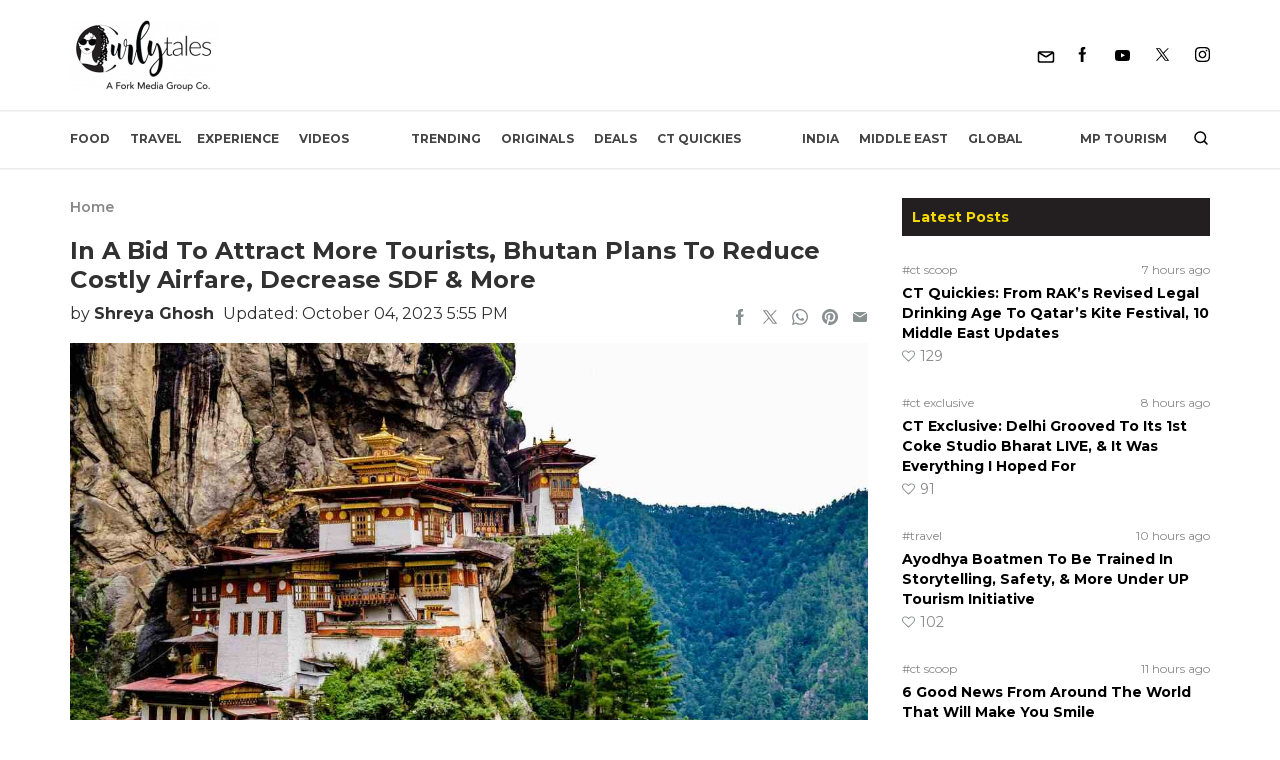

--- FILE ---
content_type: text/html; charset=UTF-8
request_url: https://curlytales.com/in-a-bid-to-attract-more-tourists-bhutan-plans-to-reduce-costly-airfare-decrease-sdf-more/
body_size: 58617
content:
<!doctype html>
<html lang="en-US">
<head><meta charset="UTF-8" /><script>if(navigator.userAgent.match(/MSIE|Internet Explorer/i)||navigator.userAgent.match(/Trident\/7\..*?rv:11/i)){var href=document.location.href;if(!href.match(/[?&]nowprocket/)){if(href.indexOf("?")==-1){if(href.indexOf("#")==-1){document.location.href=href+"?nowprocket=1"}else{document.location.href=href.replace("#","?nowprocket=1#")}}else{if(href.indexOf("#")==-1){document.location.href=href+"&nowprocket=1"}else{document.location.href=href.replace("#","&nowprocket=1#")}}}}</script><script>(()=>{class RocketLazyLoadScripts{constructor(){this.v="2.0.4",this.userEvents=["keydown","keyup","mousedown","mouseup","mousemove","mouseover","mouseout","touchmove","touchstart","touchend","touchcancel","wheel","click","dblclick","input"],this.attributeEvents=["onblur","onclick","oncontextmenu","ondblclick","onfocus","onmousedown","onmouseenter","onmouseleave","onmousemove","onmouseout","onmouseover","onmouseup","onmousewheel","onscroll","onsubmit"]}async t(){this.i(),this.o(),/iP(ad|hone)/.test(navigator.userAgent)&&this.h(),this.u(),this.l(this),this.m(),this.k(this),this.p(this),this._(),await Promise.all([this.R(),this.L()]),this.lastBreath=Date.now(),this.S(this),this.P(),this.D(),this.O(),this.M(),await this.C(this.delayedScripts.normal),await this.C(this.delayedScripts.defer),await this.C(this.delayedScripts.async),await this.T(),await this.F(),await this.j(),await this.A(),window.dispatchEvent(new Event("rocket-allScriptsLoaded")),this.everythingLoaded=!0,this.lastTouchEnd&&await new Promise(t=>setTimeout(t,500-Date.now()+this.lastTouchEnd)),this.I(),this.H(),this.U(),this.W()}i(){this.CSPIssue=sessionStorage.getItem("rocketCSPIssue"),document.addEventListener("securitypolicyviolation",t=>{this.CSPIssue||"script-src-elem"!==t.violatedDirective||"data"!==t.blockedURI||(this.CSPIssue=!0,sessionStorage.setItem("rocketCSPIssue",!0))},{isRocket:!0})}o(){window.addEventListener("pageshow",t=>{this.persisted=t.persisted,this.realWindowLoadedFired=!0},{isRocket:!0}),window.addEventListener("pagehide",()=>{this.onFirstUserAction=null},{isRocket:!0})}h(){let t;function e(e){t=e}window.addEventListener("touchstart",e,{isRocket:!0}),window.addEventListener("touchend",function i(o){o.changedTouches[0]&&t.changedTouches[0]&&Math.abs(o.changedTouches[0].pageX-t.changedTouches[0].pageX)<10&&Math.abs(o.changedTouches[0].pageY-t.changedTouches[0].pageY)<10&&o.timeStamp-t.timeStamp<200&&(window.removeEventListener("touchstart",e,{isRocket:!0}),window.removeEventListener("touchend",i,{isRocket:!0}),"INPUT"===o.target.tagName&&"text"===o.target.type||(o.target.dispatchEvent(new TouchEvent("touchend",{target:o.target,bubbles:!0})),o.target.dispatchEvent(new MouseEvent("mouseover",{target:o.target,bubbles:!0})),o.target.dispatchEvent(new PointerEvent("click",{target:o.target,bubbles:!0,cancelable:!0,detail:1,clientX:o.changedTouches[0].clientX,clientY:o.changedTouches[0].clientY})),event.preventDefault()))},{isRocket:!0})}q(t){this.userActionTriggered||("mousemove"!==t.type||this.firstMousemoveIgnored?"keyup"===t.type||"mouseover"===t.type||"mouseout"===t.type||(this.userActionTriggered=!0,this.onFirstUserAction&&this.onFirstUserAction()):this.firstMousemoveIgnored=!0),"click"===t.type&&t.preventDefault(),t.stopPropagation(),t.stopImmediatePropagation(),"touchstart"===this.lastEvent&&"touchend"===t.type&&(this.lastTouchEnd=Date.now()),"click"===t.type&&(this.lastTouchEnd=0),this.lastEvent=t.type,t.composedPath&&t.composedPath()[0].getRootNode()instanceof ShadowRoot&&(t.rocketTarget=t.composedPath()[0]),this.savedUserEvents.push(t)}u(){this.savedUserEvents=[],this.userEventHandler=this.q.bind(this),this.userEvents.forEach(t=>window.addEventListener(t,this.userEventHandler,{passive:!1,isRocket:!0})),document.addEventListener("visibilitychange",this.userEventHandler,{isRocket:!0})}U(){this.userEvents.forEach(t=>window.removeEventListener(t,this.userEventHandler,{passive:!1,isRocket:!0})),document.removeEventListener("visibilitychange",this.userEventHandler,{isRocket:!0}),this.savedUserEvents.forEach(t=>{(t.rocketTarget||t.target).dispatchEvent(new window[t.constructor.name](t.type,t))})}m(){const t="return false",e=Array.from(this.attributeEvents,t=>"data-rocket-"+t),i="["+this.attributeEvents.join("],[")+"]",o="[data-rocket-"+this.attributeEvents.join("],[data-rocket-")+"]",s=(e,i,o)=>{o&&o!==t&&(e.setAttribute("data-rocket-"+i,o),e["rocket"+i]=new Function("event",o),e.setAttribute(i,t))};new MutationObserver(t=>{for(const n of t)"attributes"===n.type&&(n.attributeName.startsWith("data-rocket-")||this.everythingLoaded?n.attributeName.startsWith("data-rocket-")&&this.everythingLoaded&&this.N(n.target,n.attributeName.substring(12)):s(n.target,n.attributeName,n.target.getAttribute(n.attributeName))),"childList"===n.type&&n.addedNodes.forEach(t=>{if(t.nodeType===Node.ELEMENT_NODE)if(this.everythingLoaded)for(const i of[t,...t.querySelectorAll(o)])for(const t of i.getAttributeNames())e.includes(t)&&this.N(i,t.substring(12));else for(const e of[t,...t.querySelectorAll(i)])for(const t of e.getAttributeNames())this.attributeEvents.includes(t)&&s(e,t,e.getAttribute(t))})}).observe(document,{subtree:!0,childList:!0,attributeFilter:[...this.attributeEvents,...e]})}I(){this.attributeEvents.forEach(t=>{document.querySelectorAll("[data-rocket-"+t+"]").forEach(e=>{this.N(e,t)})})}N(t,e){const i=t.getAttribute("data-rocket-"+e);i&&(t.setAttribute(e,i),t.removeAttribute("data-rocket-"+e))}k(t){Object.defineProperty(HTMLElement.prototype,"onclick",{get(){return this.rocketonclick||null},set(e){this.rocketonclick=e,this.setAttribute(t.everythingLoaded?"onclick":"data-rocket-onclick","this.rocketonclick(event)")}})}S(t){function e(e,i){let o=e[i];e[i]=null,Object.defineProperty(e,i,{get:()=>o,set(s){t.everythingLoaded?o=s:e["rocket"+i]=o=s}})}e(document,"onreadystatechange"),e(window,"onload"),e(window,"onpageshow");try{Object.defineProperty(document,"readyState",{get:()=>t.rocketReadyState,set(e){t.rocketReadyState=e},configurable:!0}),document.readyState="loading"}catch(t){console.log("WPRocket DJE readyState conflict, bypassing")}}l(t){this.originalAddEventListener=EventTarget.prototype.addEventListener,this.originalRemoveEventListener=EventTarget.prototype.removeEventListener,this.savedEventListeners=[],EventTarget.prototype.addEventListener=function(e,i,o){o&&o.isRocket||!t.B(e,this)&&!t.userEvents.includes(e)||t.B(e,this)&&!t.userActionTriggered||e.startsWith("rocket-")||t.everythingLoaded?t.originalAddEventListener.call(this,e,i,o):(t.savedEventListeners.push({target:this,remove:!1,type:e,func:i,options:o}),"mouseenter"!==e&&"mouseleave"!==e||t.originalAddEventListener.call(this,e,t.savedUserEvents.push,o))},EventTarget.prototype.removeEventListener=function(e,i,o){o&&o.isRocket||!t.B(e,this)&&!t.userEvents.includes(e)||t.B(e,this)&&!t.userActionTriggered||e.startsWith("rocket-")||t.everythingLoaded?t.originalRemoveEventListener.call(this,e,i,o):t.savedEventListeners.push({target:this,remove:!0,type:e,func:i,options:o})}}J(t,e){this.savedEventListeners=this.savedEventListeners.filter(i=>{let o=i.type,s=i.target||window;return e!==o||t!==s||(this.B(o,s)&&(i.type="rocket-"+o),this.$(i),!1)})}H(){EventTarget.prototype.addEventListener=this.originalAddEventListener,EventTarget.prototype.removeEventListener=this.originalRemoveEventListener,this.savedEventListeners.forEach(t=>this.$(t))}$(t){t.remove?this.originalRemoveEventListener.call(t.target,t.type,t.func,t.options):this.originalAddEventListener.call(t.target,t.type,t.func,t.options)}p(t){let e;function i(e){return t.everythingLoaded?e:e.split(" ").map(t=>"load"===t||t.startsWith("load.")?"rocket-jquery-load":t).join(" ")}function o(o){function s(e){const s=o.fn[e];o.fn[e]=o.fn.init.prototype[e]=function(){return this[0]===window&&t.userActionTriggered&&("string"==typeof arguments[0]||arguments[0]instanceof String?arguments[0]=i(arguments[0]):"object"==typeof arguments[0]&&Object.keys(arguments[0]).forEach(t=>{const e=arguments[0][t];delete arguments[0][t],arguments[0][i(t)]=e})),s.apply(this,arguments),this}}if(o&&o.fn&&!t.allJQueries.includes(o)){const e={DOMContentLoaded:[],"rocket-DOMContentLoaded":[]};for(const t in e)document.addEventListener(t,()=>{e[t].forEach(t=>t())},{isRocket:!0});o.fn.ready=o.fn.init.prototype.ready=function(i){function s(){parseInt(o.fn.jquery)>2?setTimeout(()=>i.bind(document)(o)):i.bind(document)(o)}return"function"==typeof i&&(t.realDomReadyFired?!t.userActionTriggered||t.fauxDomReadyFired?s():e["rocket-DOMContentLoaded"].push(s):e.DOMContentLoaded.push(s)),o([])},s("on"),s("one"),s("off"),t.allJQueries.push(o)}e=o}t.allJQueries=[],o(window.jQuery),Object.defineProperty(window,"jQuery",{get:()=>e,set(t){o(t)}})}P(){const t=new Map;document.write=document.writeln=function(e){const i=document.currentScript,o=document.createRange(),s=i.parentElement;let n=t.get(i);void 0===n&&(n=i.nextSibling,t.set(i,n));const c=document.createDocumentFragment();o.setStart(c,0),c.appendChild(o.createContextualFragment(e)),s.insertBefore(c,n)}}async R(){return new Promise(t=>{this.userActionTriggered?t():this.onFirstUserAction=t})}async L(){return new Promise(t=>{document.addEventListener("DOMContentLoaded",()=>{this.realDomReadyFired=!0,t()},{isRocket:!0})})}async j(){return this.realWindowLoadedFired?Promise.resolve():new Promise(t=>{window.addEventListener("load",t,{isRocket:!0})})}M(){this.pendingScripts=[];this.scriptsMutationObserver=new MutationObserver(t=>{for(const e of t)e.addedNodes.forEach(t=>{"SCRIPT"!==t.tagName||t.noModule||t.isWPRocket||this.pendingScripts.push({script:t,promise:new Promise(e=>{const i=()=>{const i=this.pendingScripts.findIndex(e=>e.script===t);i>=0&&this.pendingScripts.splice(i,1),e()};t.addEventListener("load",i,{isRocket:!0}),t.addEventListener("error",i,{isRocket:!0}),setTimeout(i,1e3)})})})}),this.scriptsMutationObserver.observe(document,{childList:!0,subtree:!0})}async F(){await this.X(),this.pendingScripts.length?(await this.pendingScripts[0].promise,await this.F()):this.scriptsMutationObserver.disconnect()}D(){this.delayedScripts={normal:[],async:[],defer:[]},document.querySelectorAll("script[type$=rocketlazyloadscript]").forEach(t=>{t.hasAttribute("data-rocket-src")?t.hasAttribute("async")&&!1!==t.async?this.delayedScripts.async.push(t):t.hasAttribute("defer")&&!1!==t.defer||"module"===t.getAttribute("data-rocket-type")?this.delayedScripts.defer.push(t):this.delayedScripts.normal.push(t):this.delayedScripts.normal.push(t)})}async _(){await this.L();let t=[];document.querySelectorAll("script[type$=rocketlazyloadscript][data-rocket-src]").forEach(e=>{let i=e.getAttribute("data-rocket-src");if(i&&!i.startsWith("data:")){i.startsWith("//")&&(i=location.protocol+i);try{const o=new URL(i).origin;o!==location.origin&&t.push({src:o,crossOrigin:e.crossOrigin||"module"===e.getAttribute("data-rocket-type")})}catch(t){}}}),t=[...new Map(t.map(t=>[JSON.stringify(t),t])).values()],this.Y(t,"preconnect")}async G(t){if(await this.K(),!0!==t.noModule||!("noModule"in HTMLScriptElement.prototype))return new Promise(e=>{let i;function o(){(i||t).setAttribute("data-rocket-status","executed"),e()}try{if(navigator.userAgent.includes("Firefox/")||""===navigator.vendor||this.CSPIssue)i=document.createElement("script"),[...t.attributes].forEach(t=>{let e=t.nodeName;"type"!==e&&("data-rocket-type"===e&&(e="type"),"data-rocket-src"===e&&(e="src"),i.setAttribute(e,t.nodeValue))}),t.text&&(i.text=t.text),t.nonce&&(i.nonce=t.nonce),i.hasAttribute("src")?(i.addEventListener("load",o,{isRocket:!0}),i.addEventListener("error",()=>{i.setAttribute("data-rocket-status","failed-network"),e()},{isRocket:!0}),setTimeout(()=>{i.isConnected||e()},1)):(i.text=t.text,o()),i.isWPRocket=!0,t.parentNode.replaceChild(i,t);else{const i=t.getAttribute("data-rocket-type"),s=t.getAttribute("data-rocket-src");i?(t.type=i,t.removeAttribute("data-rocket-type")):t.removeAttribute("type"),t.addEventListener("load",o,{isRocket:!0}),t.addEventListener("error",i=>{this.CSPIssue&&i.target.src.startsWith("data:")?(console.log("WPRocket: CSP fallback activated"),t.removeAttribute("src"),this.G(t).then(e)):(t.setAttribute("data-rocket-status","failed-network"),e())},{isRocket:!0}),s?(t.fetchPriority="high",t.removeAttribute("data-rocket-src"),t.src=s):t.src="data:text/javascript;base64,"+window.btoa(unescape(encodeURIComponent(t.text)))}}catch(i){t.setAttribute("data-rocket-status","failed-transform"),e()}});t.setAttribute("data-rocket-status","skipped")}async C(t){const e=t.shift();return e?(e.isConnected&&await this.G(e),this.C(t)):Promise.resolve()}O(){this.Y([...this.delayedScripts.normal,...this.delayedScripts.defer,...this.delayedScripts.async],"preload")}Y(t,e){this.trash=this.trash||[];let i=!0;var o=document.createDocumentFragment();t.forEach(t=>{const s=t.getAttribute&&t.getAttribute("data-rocket-src")||t.src;if(s&&!s.startsWith("data:")){const n=document.createElement("link");n.href=s,n.rel=e,"preconnect"!==e&&(n.as="script",n.fetchPriority=i?"high":"low"),t.getAttribute&&"module"===t.getAttribute("data-rocket-type")&&(n.crossOrigin=!0),t.crossOrigin&&(n.crossOrigin=t.crossOrigin),t.integrity&&(n.integrity=t.integrity),t.nonce&&(n.nonce=t.nonce),o.appendChild(n),this.trash.push(n),i=!1}}),document.head.appendChild(o)}W(){this.trash.forEach(t=>t.remove())}async T(){try{document.readyState="interactive"}catch(t){}this.fauxDomReadyFired=!0;try{await this.K(),this.J(document,"readystatechange"),document.dispatchEvent(new Event("rocket-readystatechange")),await this.K(),document.rocketonreadystatechange&&document.rocketonreadystatechange(),await this.K(),this.J(document,"DOMContentLoaded"),document.dispatchEvent(new Event("rocket-DOMContentLoaded")),await this.K(),this.J(window,"DOMContentLoaded"),window.dispatchEvent(new Event("rocket-DOMContentLoaded"))}catch(t){console.error(t)}}async A(){try{document.readyState="complete"}catch(t){}try{await this.K(),this.J(document,"readystatechange"),document.dispatchEvent(new Event("rocket-readystatechange")),await this.K(),document.rocketonreadystatechange&&document.rocketonreadystatechange(),await this.K(),this.J(window,"load"),window.dispatchEvent(new Event("rocket-load")),await this.K(),window.rocketonload&&window.rocketonload(),await this.K(),this.allJQueries.forEach(t=>t(window).trigger("rocket-jquery-load")),await this.K(),this.J(window,"pageshow");const t=new Event("rocket-pageshow");t.persisted=this.persisted,window.dispatchEvent(t),await this.K(),window.rocketonpageshow&&window.rocketonpageshow({persisted:this.persisted})}catch(t){console.error(t)}}async K(){Date.now()-this.lastBreath>45&&(await this.X(),this.lastBreath=Date.now())}async X(){return document.hidden?new Promise(t=>setTimeout(t)):new Promise(t=>requestAnimationFrame(t))}B(t,e){return e===document&&"readystatechange"===t||(e===document&&"DOMContentLoaded"===t||(e===window&&"DOMContentLoaded"===t||(e===window&&"load"===t||e===window&&"pageshow"===t)))}static run(){(new RocketLazyLoadScripts).t()}}RocketLazyLoadScripts.run()})();</script>
	
	<meta name="viewport" content="width=device-width, initial-scale=1" />
  <meta http-equiv="X-UA-Compatible" content="IE=edge">

  <link rel="alternate" type="application/rss+xml" title="Curly Tales RSS Feed"
          href="https://curlytales.com/feed/"/>
    <link rel="alternate" type="application/atom+xml" title="Curly Tales Atom Feed"
          href="https://curlytales.com/feed/atom/"/>
    <link rel="manifest" href="https://curlytales.com/manifest.json" />
                <!-- <link href="https://www.instagram.com/embed.js" rel="preload" as="script">
          <link href="https://platform.twitter.com/widgets.js" rel="preload" as="script"> -->
        
  <!-- OG image fix -->
	<meta property="og:image" content="https://curlytales.com/wp-content/uploads/2023/10/In-A-Bid-To-Attract-More-Tourists-Bhutan-Plans-To-Reduce-Costly-Airfare-Decrease-SDF-More.jpg" /><meta name="twitter:image" content="https://curlytales.com/wp-content/uploads/2023/10/In-A-Bid-To-Attract-More-Tourists-Bhutan-Plans-To-Reduce-Costly-Airfare-Decrease-SDF-More.jpg" /><meta property="og:image:width" content="1200" /><meta property="og:image:height" content="630" />
  <!-- <link rel="preload" href="https://securepubads.g.doubleclick.net/tag/js/gpt.js" as="script"> -->
  <script type="rocketlazyloadscript" async="async" data-rocket-src="https://securepubads.g.doubleclick.net/tag/js/gpt.js"></script>
  <!-- <script type="rocketlazyloadscript" async data-rocket-src="https://cdn.contextads.live/exchanges/prebid.js"></script> -->

  <!-- Global site tag (gtag.js) - Google Analytics -->
    <script type="rocketlazyloadscript" async defer data-rocket-src='https://www.googletagmanager.com/gtag/js?id=UA-53593477-6'></script>
    <script type="rocketlazyloadscript">
      window.dataLayer = window.dataLayer || [];
      function gtag(){dataLayer.push(arguments);}
      gtag('js', new Date());
      // console.log('Gtag Initialize');	
      gtag('config', 'UA-53593477-6');
    </script>



    <!-- Global site tag (gtag.js) -GA4 Analytics tag -->
  <script type="rocketlazyloadscript" async data-rocket-src='https://www.googletagmanager.com/gtag/js?id=G-GLH3FL3RXY'></script>
  <script type="rocketlazyloadscript">
      window.dataLayer = window.dataLayer || [];
      function gtag(){dataLayer.push(arguments);}
      gtag('js', new Date());
      gtag('config', 'G-GLH3FL3RXY');
  </script>
  <!-- Matomo -->
  <script type="rocketlazyloadscript">
    var _paq = window._paq = window._paq || [];
    /* tracker methods like "setCustomDimension" should be called before "trackPageView" */
    _paq.push(['trackPageView']);
    _paq.push(['enableLinkTracking']);
    (function() {
      var u="//matolytics.spid.io/";
      _paq.push(['setTrackerUrl', u+'matomo.php']);
      _paq.push(['setSiteId', '2']);
      var d=document, g=d.createElement('script'), s=d.getElementsByTagName('script')[0];
      g.async=true; g.src=u+'matomo.js'; s.parentNode.insertBefore(g,s);
    })();
  </script>
  <!-- End Matomo Code -->

  <!-- Clarity tracking code for https://curlytales.com/ -->
  <script type="rocketlazyloadscript">    
    (function(c,l,a,r,i,t,y){        
      c[a]=c[a]||function(){(c[a].q=c[a].q||[]).push(arguments)};        
      t=l.createElement(r);t.async=1;t.src="https://www.clarity.ms/tag/"+i+"?ref=bwt";        
      y=l.getElementsByTagName(r)[0];y.parentNode.insertBefore(t,y);    
      })
    (window, document, "clarity", "script", "niwe3obfuh");
  </script>

	<meta name='robots' content='index, follow, max-snippet:-1, max-image-preview:large, max-video-preview:-1' />
	<style>img:is([sizes="auto" i], [sizes^="auto," i]) { contain-intrinsic-size: 3000px 1500px }</style>
	<link rel="canonical" href="https://curlytales.com/in-a-bid-to-attract-more-tourists-bhutan-plans-to-reduce-costly-airfare-decrease-sdf-more/" class="yoast-seo-meta-tag" />

	<!-- This site is optimized with the Yoast SEO Premium plugin v23.6 (Yoast SEO v26.4) - https://yoast.com/wordpress/plugins/seo/ -->
	<title>In A Bid To Attract More Tourists, Bhutan Plans To Reduce Costly Airfare, Decrease SDF &amp; More</title>
	<meta name="description" content="Bhutan is planning many incentives and taking significant steps to attract more and more visitors and boost tourism." />
	<meta property="og:locale" content="en_US" />
	<meta property="og:type" content="article" />
	<meta property="og:title" content="In A Bid To Attract More Tourists, Bhutan Plans To Reduce Costly Airfare, Decrease SDF &amp; More" />
	<meta property="og:description" content="Bhutan is planning many incentives and taking significant steps to attract more and more visitors and boost tourism." />
	<meta property="og:url" content="https://curlytales.com/in-a-bid-to-attract-more-tourists-bhutan-plans-to-reduce-costly-airfare-decrease-sdf-more/" />
	<meta property="og:site_name" content="Curly Tales" />
	<meta property="article:publisher" content="https://www.facebook.com/curlytales/" />
	<meta property="og:image" content="https://curlytales.com/wp-content/uploads/2023/10/In-A-Bid-To-Attract-More-Tourists-Bhutan-Plans-To-Reduce-Costly-Airfare-Decrease-SDF-More.jpg" />
	<meta property="og:image:width" content="1200" />
	<meta property="og:image:height" content="675" />
	<meta property="og:image:type" content="image/jpeg" />
	<meta name="author" content="Shreya Ghosh" />
	<meta name="twitter:card" content="summary_large_image" />
	<meta name="twitter:creator" content="@CurlyTalesIndia" />
	<meta name="twitter:site" content="@CurlyTalesIndia" />
	<meta name="twitter:label1" content="Written by" />
	<meta name="twitter:data1" content="Shreya Ghosh" />
	<meta name="twitter:label2" content="Est. reading time" />
	<meta name="twitter:data2" content="2 minutes" />
	<!-- / Yoast SEO Premium plugin. -->


<meta property="article:published_time" content="2023-10-04T17:44:31+05:30" class="yoast-seo-meta-tag" />
<meta property="article:modified_time" content="2023-10-04T17:55:39+05:30" class="yoast-seo-meta-tag" />
<link rel="amphtml" href="https://curlytales.com/in-a-bid-to-attract-more-tourists-bhutan-plans-to-reduce-costly-airfare-decrease-sdf-more/amp/" /><meta name="generator" content="AMP for WP 1.1.9"/>
<link rel="alternate" type="application/rss+xml" title="Curly Tales &raquo; Feed" href="https://curlytales.com/feed/" />
<link rel="alternate" type="application/rss+xml" title="Curly Tales &raquo; Comments Feed" href="https://curlytales.com/comments/feed/" />
<link rel="alternate" type="application/rss+xml" title="Curly Tales &raquo; In A Bid To Attract More Tourists, Bhutan Plans To Reduce Costly Airfare, Decrease SDF &#038; More Comments Feed" href="https://curlytales.com/in-a-bid-to-attract-more-tourists-bhutan-plans-to-reduce-costly-airfare-decrease-sdf-more/feed/" />
<link rel="alternate" type="application/rss+xml" title="Curly Tales &raquo; Stories Feed" href="https://curlytales.com/web-stories/feed/"><link rel='stylesheet' id='gn-frontend-gnfollow-style-css' href='https://curlytales.com/wp-content/plugins/gn-publisher/assets/css/gn-frontend-gnfollow.min.css?ver=1.5.24' media='all' />
<link data-minify="1" rel='stylesheet' id='brands-styles-css' href='https://curlytales.com/wp-content/cache/min/1/wp-content/plugins/woocommerce/assets/css/brands.css?ver=1766732620' media='all' />
<script src="https://curlytales.com/wp-includes/js/jquery/jquery.min.js?ver=3.7.1" id="jquery-core-js"></script>
<script src="https://curlytales.com/wp-includes/js/jquery/jquery-migrate.min.js?ver=3.4.1" id="jquery-migrate-js"></script>

<link rel="alternate" type="application/rss+xml" title="Podcast RSS feed" href="https://curlytales.com/feed/podcast" />

<!-- Google site verification - Google for WooCommerce -->
<meta name="google-site-verification" content="cx-AwbCfRzorWw55nXeeCNx40N21O2L35UmOysfSSKo" />
<style type="text/css">.container,.container-fluid,.container-sm,.container-md,.container-lg,.container-xl{width:100%;margin-right:auto;margin-left:auto;}a{cursor:pointer;}@media (min-width:570px){.container,.container-sm,.container-md{max-width:540px;}}@media (min-width:768px){.container,.container-sm,.container-md{max-width:720px;}}@media (min-width:992px){.container,.container-sm,.container-md,.container-lg{max-width:960px;}}@media (min-width:1200px){.container,.container-sm,.container-md,.container-lg,.container-xl{max-width:1140px;}}/* cyrillic-ext */@font-face{font-family:'Montserrat';font-style:italic;font-weight:300;font-display:swap;src:url(https://fonts.gstatic.com/s/montserrat/v25/JTUQjIg1_i6t8kCHKm459WxRxC7m0dR9pBOi.woff2) format('woff2');unicode-range:U+0460-052F,U+1C80-1C88,U+20B4,U+2DE0-2DFF,U+A640-A69F,U+FE2E-FE2F;}/* cyrillic */@font-face{font-family:'Montserrat';font-style:italic;font-weight:300;font-display:swap;src:url(https://fonts.gstatic.com/s/montserrat/v25/JTUQjIg1_i6t8kCHKm459WxRzS7m0dR9pBOi.woff2) format('woff2');unicode-range:U+0301,U+0400-045F,U+0490-0491,U+04B0-04B1,U+2116;}/* vietnamese */@font-face{font-family:'Montserrat';font-style:italic;font-weight:300;font-display:swap;src:url(https://fonts.gstatic.com/s/montserrat/v25/JTUQjIg1_i6t8kCHKm459WxRxi7m0dR9pBOi.woff2) format('woff2');unicode-range:U+0102-0103,U+0110-0111,U+0128-0129,U+0168-0169,U+01A0-01A1,U+01AF-01B0,U+0300-0301,U+0303-0304,U+0308-0309,U+0323,U+0329,U+1EA0-1EF9,U+20AB;}/* latin-ext */@font-face{font-family:'Montserrat';font-style:italic;font-weight:300;font-display:swap;src:url(https://fonts.gstatic.com/s/montserrat/v25/JTUQjIg1_i6t8kCHKm459WxRxy7m0dR9pBOi.woff2) format('woff2');unicode-range:U+0100-02AF,U+0304,U+0308,U+0329,U+1E00-1E9F,U+1EF2-1EFF,U+2020,U+20A0-20AB,U+20AD-20CF,U+2113,U+2C60-2C7F,U+A720-A7FF;}/* latin */@font-face{font-family:'Montserrat';font-style:italic;font-weight:300;font-display:swap;src:url(https://fonts.gstatic.com/s/montserrat/v25/JTUQjIg1_i6t8kCHKm459WxRyS7m0dR9pA.woff2) format('woff2');unicode-range:U+0000-00FF,U+0131,U+0152-0153,U+02BB-02BC,U+02C6,U+02DA,U+02DC,U+0304,U+0308,U+0329,U+2000-206F,U+2074,U+20AC,U+2122,U+2191,U+2193,U+2212,U+2215,U+FEFF,U+FFFD;}/* cyrillic-ext */@font-face{font-family:'Montserrat';font-style:italic;font-weight:400;font-display:swap;src:url(https://fonts.gstatic.com/s/montserrat/v25/JTUQjIg1_i6t8kCHKm459WxRxC7m0dR9pBOi.woff2) format('woff2');unicode-range:U+0460-052F,U+1C80-1C88,U+20B4,U+2DE0-2DFF,U+A640-A69F,U+FE2E-FE2F;}/* cyrillic */@font-face{font-family:'Montserrat';font-style:italic;font-weight:400;font-display:swap;src:url(https://fonts.gstatic.com/s/montserrat/v25/JTUQjIg1_i6t8kCHKm459WxRzS7m0dR9pBOi.woff2) format('woff2');unicode-range:U+0301,U+0400-045F,U+0490-0491,U+04B0-04B1,U+2116;}/* vietnamese */@font-face{font-family:'Montserrat';font-style:italic;font-weight:400;font-display:swap;src:url(https://fonts.gstatic.com/s/montserrat/v25/JTUQjIg1_i6t8kCHKm459WxRxi7m0dR9pBOi.woff2) format('woff2');unicode-range:U+0102-0103,U+0110-0111,U+0128-0129,U+0168-0169,U+01A0-01A1,U+01AF-01B0,U+0300-0301,U+0303-0304,U+0308-0309,U+0323,U+0329,U+1EA0-1EF9,U+20AB;}/* latin-ext */@font-face{font-family:'Montserrat';font-style:italic;font-weight:400;font-display:swap;src:url(https://fonts.gstatic.com/s/montserrat/v25/JTUQjIg1_i6t8kCHKm459WxRxy7m0dR9pBOi.woff2) format('woff2');unicode-range:U+0100-02AF,U+0304,U+0308,U+0329,U+1E00-1E9F,U+1EF2-1EFF,U+2020,U+20A0-20AB,U+20AD-20CF,U+2113,U+2C60-2C7F,U+A720-A7FF;}/* latin */@font-face{font-family:'Montserrat';font-style:italic;font-weight:400;font-display:swap;src:url(https://fonts.gstatic.com/s/montserrat/v25/JTUQjIg1_i6t8kCHKm459WxRyS7m0dR9pA.woff2) format('woff2');unicode-range:U+0000-00FF,U+0131,U+0152-0153,U+02BB-02BC,U+02C6,U+02DA,U+02DC,U+0304,U+0308,U+0329,U+2000-206F,U+2074,U+20AC,U+2122,U+2191,U+2193,U+2212,U+2215,U+FEFF,U+FFFD;}/* cyrillic-ext */@font-face{font-family:'Montserrat';font-style:italic;font-weight:500;font-display:swap;src:url(https://fonts.gstatic.com/s/montserrat/v25/JTUQjIg1_i6t8kCHKm459WxRxC7m0dR9pBOi.woff2) format('woff2');unicode-range:U+0460-052F,U+1C80-1C88,U+20B4,U+2DE0-2DFF,U+A640-A69F,U+FE2E-FE2F;}/* cyrillic */@font-face{font-family:'Montserrat';font-style:italic;font-weight:500;font-display:swap;src:url(https://fonts.gstatic.com/s/montserrat/v25/JTUQjIg1_i6t8kCHKm459WxRzS7m0dR9pBOi.woff2) format('woff2');unicode-range:U+0301,U+0400-045F,U+0490-0491,U+04B0-04B1,U+2116;}/* vietnamese */@font-face{font-family:'Montserrat';font-style:italic;font-weight:500;font-display:swap;src:url(https://fonts.gstatic.com/s/montserrat/v25/JTUQjIg1_i6t8kCHKm459WxRxi7m0dR9pBOi.woff2) format('woff2');unicode-range:U+0102-0103,U+0110-0111,U+0128-0129,U+0168-0169,U+01A0-01A1,U+01AF-01B0,U+0300-0301,U+0303-0304,U+0308-0309,U+0323,U+0329,U+1EA0-1EF9,U+20AB;}/* latin-ext */@font-face{font-family:'Montserrat';font-style:italic;font-weight:500;font-display:swap;src:url(https://fonts.gstatic.com/s/montserrat/v25/JTUQjIg1_i6t8kCHKm459WxRxy7m0dR9pBOi.woff2) format('woff2');unicode-range:U+0100-02AF,U+0304,U+0308,U+0329,U+1E00-1E9F,U+1EF2-1EFF,U+2020,U+20A0-20AB,U+20AD-20CF,U+2113,U+2C60-2C7F,U+A720-A7FF;}/* latin */@font-face{font-family:'Montserrat';font-style:italic;font-weight:500;font-display:swap;src:url(https://fonts.gstatic.com/s/montserrat/v25/JTUQjIg1_i6t8kCHKm459WxRyS7m0dR9pA.woff2) format('woff2');unicode-range:U+0000-00FF,U+0131,U+0152-0153,U+02BB-02BC,U+02C6,U+02DA,U+02DC,U+0304,U+0308,U+0329,U+2000-206F,U+2074,U+20AC,U+2122,U+2191,U+2193,U+2212,U+2215,U+FEFF,U+FFFD;}/* cyrillic-ext */@font-face{font-family:'Montserrat';font-style:italic;font-weight:600;font-display:swap;src:url(https://fonts.gstatic.com/s/montserrat/v25/JTUQjIg1_i6t8kCHKm459WxRxC7m0dR9pBOi.woff2) format('woff2');unicode-range:U+0460-052F,U+1C80-1C88,U+20B4,U+2DE0-2DFF,U+A640-A69F,U+FE2E-FE2F;}/* cyrillic */@font-face{font-family:'Montserrat';font-style:italic;font-weight:600;font-display:swap;src:url(https://fonts.gstatic.com/s/montserrat/v25/JTUQjIg1_i6t8kCHKm459WxRzS7m0dR9pBOi.woff2) format('woff2');unicode-range:U+0301,U+0400-045F,U+0490-0491,U+04B0-04B1,U+2116;}/* vietnamese */@font-face{font-family:'Montserrat';font-style:italic;font-weight:600;font-display:swap;src:url(https://fonts.gstatic.com/s/montserrat/v25/JTUQjIg1_i6t8kCHKm459WxRxi7m0dR9pBOi.woff2) format('woff2');unicode-range:U+0102-0103,U+0110-0111,U+0128-0129,U+0168-0169,U+01A0-01A1,U+01AF-01B0,U+0300-0301,U+0303-0304,U+0308-0309,U+0323,U+0329,U+1EA0-1EF9,U+20AB;}/* latin-ext */@font-face{font-family:'Montserrat';font-style:italic;font-weight:600;font-display:swap;src:url(https://fonts.gstatic.com/s/montserrat/v25/JTUQjIg1_i6t8kCHKm459WxRxy7m0dR9pBOi.woff2) format('woff2');unicode-range:U+0100-02AF,U+0304,U+0308,U+0329,U+1E00-1E9F,U+1EF2-1EFF,U+2020,U+20A0-20AB,U+20AD-20CF,U+2113,U+2C60-2C7F,U+A720-A7FF;}/* latin */@font-face{font-family:'Montserrat';font-style:italic;font-weight:600;font-display:swap;src:url(https://fonts.gstatic.com/s/montserrat/v25/JTUQjIg1_i6t8kCHKm459WxRyS7m0dR9pA.woff2) format('woff2');unicode-range:U+0000-00FF,U+0131,U+0152-0153,U+02BB-02BC,U+02C6,U+02DA,U+02DC,U+0304,U+0308,U+0329,U+2000-206F,U+2074,U+20AC,U+2122,U+2191,U+2193,U+2212,U+2215,U+FEFF,U+FFFD;}/* cyrillic-ext */@font-face{font-family:'Montserrat';font-style:italic;font-weight:700;font-display:swap;src:url(https://fonts.gstatic.com/s/montserrat/v25/JTUQjIg1_i6t8kCHKm459WxRxC7m0dR9pBOi.woff2) format('woff2');unicode-range:U+0460-052F,U+1C80-1C88,U+20B4,U+2DE0-2DFF,U+A640-A69F,U+FE2E-FE2F;}/* cyrillic */@font-face{font-family:'Montserrat';font-style:italic;font-weight:700;font-display:swap;src:url(https://fonts.gstatic.com/s/montserrat/v25/JTUQjIg1_i6t8kCHKm459WxRzS7m0dR9pBOi.woff2) format('woff2');unicode-range:U+0301,U+0400-045F,U+0490-0491,U+04B0-04B1,U+2116;}/* vietnamese */@font-face{font-family:'Montserrat';font-style:italic;font-weight:700;font-display:swap;src:url(https://fonts.gstatic.com/s/montserrat/v25/JTUQjIg1_i6t8kCHKm459WxRxi7m0dR9pBOi.woff2) format('woff2');unicode-range:U+0102-0103,U+0110-0111,U+0128-0129,U+0168-0169,U+01A0-01A1,U+01AF-01B0,U+0300-0301,U+0303-0304,U+0308-0309,U+0323,U+0329,U+1EA0-1EF9,U+20AB;}/* latin-ext */@font-face{font-family:'Montserrat';font-style:italic;font-weight:700;font-display:swap;src:url(https://fonts.gstatic.com/s/montserrat/v25/JTUQjIg1_i6t8kCHKm459WxRxy7m0dR9pBOi.woff2) format('woff2');unicode-range:U+0100-02AF,U+0304,U+0308,U+0329,U+1E00-1E9F,U+1EF2-1EFF,U+2020,U+20A0-20AB,U+20AD-20CF,U+2113,U+2C60-2C7F,U+A720-A7FF;}/* latin */@font-face{font-family:'Montserrat';font-style:italic;font-weight:700;font-display:swap;src:url(https://fonts.gstatic.com/s/montserrat/v25/JTUQjIg1_i6t8kCHKm459WxRyS7m0dR9pA.woff2) format('woff2');unicode-range:U+0000-00FF,U+0131,U+0152-0153,U+02BB-02BC,U+02C6,U+02DA,U+02DC,U+0304,U+0308,U+0329,U+2000-206F,U+2074,U+20AC,U+2122,U+2191,U+2193,U+2212,U+2215,U+FEFF,U+FFFD;}/* cyrillic-ext */@font-face{font-family:'Montserrat';font-style:italic;font-weight:800;font-display:swap;src:url(https://fonts.gstatic.com/s/montserrat/v25/JTUQjIg1_i6t8kCHKm459WxRxC7m0dR9pBOi.woff2) format('woff2');unicode-range:U+0460-052F,U+1C80-1C88,U+20B4,U+2DE0-2DFF,U+A640-A69F,U+FE2E-FE2F;}/* cyrillic */@font-face{font-family:'Montserrat';font-style:italic;font-weight:800;font-display:swap;src:url(https://fonts.gstatic.com/s/montserrat/v25/JTUQjIg1_i6t8kCHKm459WxRzS7m0dR9pBOi.woff2) format('woff2');unicode-range:U+0301,U+0400-045F,U+0490-0491,U+04B0-04B1,U+2116;}/* vietnamese */@font-face{font-family:'Montserrat';font-style:italic;font-weight:800;font-display:swap;src:url(https://fonts.gstatic.com/s/montserrat/v25/JTUQjIg1_i6t8kCHKm459WxRxi7m0dR9pBOi.woff2) format('woff2');unicode-range:U+0102-0103,U+0110-0111,U+0128-0129,U+0168-0169,U+01A0-01A1,U+01AF-01B0,U+0300-0301,U+0303-0304,U+0308-0309,U+0323,U+0329,U+1EA0-1EF9,U+20AB;}/* latin-ext */@font-face{font-family:'Montserrat';font-style:italic;font-weight:800;font-display:swap;src:url(https://fonts.gstatic.com/s/montserrat/v25/JTUQjIg1_i6t8kCHKm459WxRxy7m0dR9pBOi.woff2) format('woff2');unicode-range:U+0100-02AF,U+0304,U+0308,U+0329,U+1E00-1E9F,U+1EF2-1EFF,U+2020,U+20A0-20AB,U+20AD-20CF,U+2113,U+2C60-2C7F,U+A720-A7FF;}/* latin */@font-face{font-family:'Montserrat';font-style:italic;font-weight:800;font-display:swap;src:url(https://fonts.gstatic.com/s/montserrat/v25/JTUQjIg1_i6t8kCHKm459WxRyS7m0dR9pA.woff2) format('woff2');unicode-range:U+0000-00FF,U+0131,U+0152-0153,U+02BB-02BC,U+02C6,U+02DA,U+02DC,U+0304,U+0308,U+0329,U+2000-206F,U+2074,U+20AC,U+2122,U+2191,U+2193,U+2212,U+2215,U+FEFF,U+FFFD;}/* cyrillic-ext */@font-face{font-family:'Montserrat';font-style:normal;font-weight:300;font-display:swap;src:url(https://fonts.gstatic.com/s/montserrat/v25/JTUSjIg1_i6t8kCHKm459WRhyyTh89ZNpQ.woff2) format('woff2');unicode-range:U+0460-052F,U+1C80-1C88,U+20B4,U+2DE0-2DFF,U+A640-A69F,U+FE2E-FE2F;}/* cyrillic */@font-face{font-family:'Montserrat';font-style:normal;font-weight:300;font-display:swap;src:url(https://fonts.gstatic.com/s/montserrat/v25/JTUSjIg1_i6t8kCHKm459W1hyyTh89ZNpQ.woff2) format('woff2');unicode-range:U+0301,U+0400-045F,U+0490-0491,U+04B0-04B1,U+2116;}/* vietnamese */@font-face{font-family:'Montserrat';font-style:normal;font-weight:300;font-display:swap;src:url(https://fonts.gstatic.com/s/montserrat/v25/JTUSjIg1_i6t8kCHKm459WZhyyTh89ZNpQ.woff2) format('woff2');unicode-range:U+0102-0103,U+0110-0111,U+0128-0129,U+0168-0169,U+01A0-01A1,U+01AF-01B0,U+0300-0301,U+0303-0304,U+0308-0309,U+0323,U+0329,U+1EA0-1EF9,U+20AB;}/* latin-ext */@font-face{font-family:'Montserrat';font-style:normal;font-weight:300;font-display:swap;src:url(https://fonts.gstatic.com/s/montserrat/v25/JTUSjIg1_i6t8kCHKm459WdhyyTh89ZNpQ.woff2) format('woff2');unicode-range:U+0100-02AF,U+0304,U+0308,U+0329,U+1E00-1E9F,U+1EF2-1EFF,U+2020,U+20A0-20AB,U+20AD-20CF,U+2113,U+2C60-2C7F,U+A720-A7FF;}/* latin */@font-face{font-family:'Montserrat';font-style:normal;font-weight:300;font-display:swap;src:url(https://fonts.gstatic.com/s/montserrat/v25/JTUSjIg1_i6t8kCHKm459WlhyyTh89Y.woff2) format('woff2');unicode-range:U+0000-00FF,U+0131,U+0152-0153,U+02BB-02BC,U+02C6,U+02DA,U+02DC,U+0304,U+0308,U+0329,U+2000-206F,U+2074,U+20AC,U+2122,U+2191,U+2193,U+2212,U+2215,U+FEFF,U+FFFD;}/* cyrillic-ext */@font-face{font-family:'Montserrat';font-style:normal;font-weight:400;font-display:swap;src:url(https://fonts.gstatic.com/s/montserrat/v25/JTUSjIg1_i6t8kCHKm459WRhyyTh89ZNpQ.woff2) format('woff2');unicode-range:U+0460-052F,U+1C80-1C88,U+20B4,U+2DE0-2DFF,U+A640-A69F,U+FE2E-FE2F;}/* cyrillic */@font-face{font-family:'Montserrat';font-style:normal;font-weight:400;font-display:swap;src:url(https://fonts.gstatic.com/s/montserrat/v25/JTUSjIg1_i6t8kCHKm459W1hyyTh89ZNpQ.woff2) format('woff2');unicode-range:U+0301,U+0400-045F,U+0490-0491,U+04B0-04B1,U+2116;}/* vietnamese */@font-face{font-family:'Montserrat';font-style:normal;font-weight:400;font-display:swap;src:url(https://fonts.gstatic.com/s/montserrat/v25/JTUSjIg1_i6t8kCHKm459WZhyyTh89ZNpQ.woff2) format('woff2');unicode-range:U+0102-0103,U+0110-0111,U+0128-0129,U+0168-0169,U+01A0-01A1,U+01AF-01B0,U+0300-0301,U+0303-0304,U+0308-0309,U+0323,U+0329,U+1EA0-1EF9,U+20AB;}/* latin-ext */@font-face{font-family:'Montserrat';font-style:normal;font-weight:400;font-display:swap;src:url(https://fonts.gstatic.com/s/montserrat/v25/JTUSjIg1_i6t8kCHKm459WdhyyTh89ZNpQ.woff2) format('woff2');unicode-range:U+0100-02AF,U+0304,U+0308,U+0329,U+1E00-1E9F,U+1EF2-1EFF,U+2020,U+20A0-20AB,U+20AD-20CF,U+2113,U+2C60-2C7F,U+A720-A7FF;}/* latin */@font-face{font-family:'Montserrat';font-style:normal;font-weight:400;font-display:swap;src:url(https://fonts.gstatic.com/s/montserrat/v25/JTUSjIg1_i6t8kCHKm459WlhyyTh89Y.woff2) format('woff2');unicode-range:U+0000-00FF,U+0131,U+0152-0153,U+02BB-02BC,U+02C6,U+02DA,U+02DC,U+0304,U+0308,U+0329,U+2000-206F,U+2074,U+20AC,U+2122,U+2191,U+2193,U+2212,U+2215,U+FEFF,U+FFFD;}/* cyrillic-ext */@font-face{font-family:'Montserrat';font-style:normal;font-weight:500;font-display:swap;src:url(https://fonts.gstatic.com/s/montserrat/v25/JTUSjIg1_i6t8kCHKm459WRhyyTh89ZNpQ.woff2) format('woff2');unicode-range:U+0460-052F,U+1C80-1C88,U+20B4,U+2DE0-2DFF,U+A640-A69F,U+FE2E-FE2F;}/* cyrillic */@font-face{font-family:'Montserrat';font-style:normal;font-weight:500;font-display:swap;src:url(https://fonts.gstatic.com/s/montserrat/v25/JTUSjIg1_i6t8kCHKm459W1hyyTh89ZNpQ.woff2) format('woff2');unicode-range:U+0301,U+0400-045F,U+0490-0491,U+04B0-04B1,U+2116;}/* vietnamese */@font-face{font-family:'Montserrat';font-style:normal;font-weight:500;font-display:swap;src:url(https://fonts.gstatic.com/s/montserrat/v25/JTUSjIg1_i6t8kCHKm459WZhyyTh89ZNpQ.woff2) format('woff2');unicode-range:U+0102-0103,U+0110-0111,U+0128-0129,U+0168-0169,U+01A0-01A1,U+01AF-01B0,U+0300-0301,U+0303-0304,U+0308-0309,U+0323,U+0329,U+1EA0-1EF9,U+20AB;}/* latin-ext */@font-face{font-family:'Montserrat';font-style:normal;font-weight:500;font-display:swap;src:url(https://fonts.gstatic.com/s/montserrat/v25/JTUSjIg1_i6t8kCHKm459WdhyyTh89ZNpQ.woff2) format('woff2');unicode-range:U+0100-02AF,U+0304,U+0308,U+0329,U+1E00-1E9F,U+1EF2-1EFF,U+2020,U+20A0-20AB,U+20AD-20CF,U+2113,U+2C60-2C7F,U+A720-A7FF;}/* latin */@font-face{font-family:'Montserrat';font-style:normal;font-weight:500;font-display:swap;src:url(https://fonts.gstatic.com/s/montserrat/v25/JTUSjIg1_i6t8kCHKm459WlhyyTh89Y.woff2) format('woff2');unicode-range:U+0000-00FF,U+0131,U+0152-0153,U+02BB-02BC,U+02C6,U+02DA,U+02DC,U+0304,U+0308,U+0329,U+2000-206F,U+2074,U+20AC,U+2122,U+2191,U+2193,U+2212,U+2215,U+FEFF,U+FFFD;}/* cyrillic-ext */@font-face{font-family:'Montserrat';font-style:normal;font-weight:600;font-display:swap;src:url(https://fonts.gstatic.com/s/montserrat/v25/JTUSjIg1_i6t8kCHKm459WRhyyTh89ZNpQ.woff2) format('woff2');unicode-range:U+0460-052F,U+1C80-1C88,U+20B4,U+2DE0-2DFF,U+A640-A69F,U+FE2E-FE2F;}/* cyrillic */@font-face{font-family:'Montserrat';font-style:normal;font-weight:600;font-display:swap;src:url(https://fonts.gstatic.com/s/montserrat/v25/JTUSjIg1_i6t8kCHKm459W1hyyTh89ZNpQ.woff2) format('woff2');unicode-range:U+0301,U+0400-045F,U+0490-0491,U+04B0-04B1,U+2116;}/* vietnamese */@font-face{font-family:'Montserrat';font-style:normal;font-weight:600;font-display:swap;src:url(https://fonts.gstatic.com/s/montserrat/v25/JTUSjIg1_i6t8kCHKm459WZhyyTh89ZNpQ.woff2) format('woff2');unicode-range:U+0102-0103,U+0110-0111,U+0128-0129,U+0168-0169,U+01A0-01A1,U+01AF-01B0,U+0300-0301,U+0303-0304,U+0308-0309,U+0323,U+0329,U+1EA0-1EF9,U+20AB;}/* latin-ext */@font-face{font-family:'Montserrat';font-style:normal;font-weight:600;font-display:swap;src:url(https://fonts.gstatic.com/s/montserrat/v25/JTUSjIg1_i6t8kCHKm459WdhyyTh89ZNpQ.woff2) format('woff2');unicode-range:U+0100-02AF,U+0304,U+0308,U+0329,U+1E00-1E9F,U+1EF2-1EFF,U+2020,U+20A0-20AB,U+20AD-20CF,U+2113,U+2C60-2C7F,U+A720-A7FF;}/* latin */@font-face{font-family:'Montserrat';font-style:normal;font-weight:600;font-display:swap;src:url(https://fonts.gstatic.com/s/montserrat/v25/JTUSjIg1_i6t8kCHKm459WlhyyTh89Y.woff2) format('woff2');unicode-range:U+0000-00FF,U+0131,U+0152-0153,U+02BB-02BC,U+02C6,U+02DA,U+02DC,U+0304,U+0308,U+0329,U+2000-206F,U+2074,U+20AC,U+2122,U+2191,U+2193,U+2212,U+2215,U+FEFF,U+FFFD;}/* cyrillic-ext */@font-face{font-family:'Montserrat';font-style:normal;font-weight:700;font-display:swap;src:url(https://fonts.gstatic.com/s/montserrat/v25/JTUSjIg1_i6t8kCHKm459WRhyyTh89ZNpQ.woff2) format('woff2');unicode-range:U+0460-052F,U+1C80-1C88,U+20B4,U+2DE0-2DFF,U+A640-A69F,U+FE2E-FE2F;}/* cyrillic */@font-face{font-family:'Montserrat';font-style:normal;font-weight:700;font-display:swap;src:url(https://fonts.gstatic.com/s/montserrat/v25/JTUSjIg1_i6t8kCHKm459W1hyyTh89ZNpQ.woff2) format('woff2');unicode-range:U+0301,U+0400-045F,U+0490-0491,U+04B0-04B1,U+2116;}/* vietnamese */@font-face{font-family:'Montserrat';font-style:normal;font-weight:700;font-display:swap;src:url(https://fonts.gstatic.com/s/montserrat/v25/JTUSjIg1_i6t8kCHKm459WZhyyTh89ZNpQ.woff2) format('woff2');unicode-range:U+0102-0103,U+0110-0111,U+0128-0129,U+0168-0169,U+01A0-01A1,U+01AF-01B0,U+0300-0301,U+0303-0304,U+0308-0309,U+0323,U+0329,U+1EA0-1EF9,U+20AB;}/* latin-ext */@font-face{font-family:'Montserrat';font-style:normal;font-weight:700;font-display:swap;src:url(https://fonts.gstatic.com/s/montserrat/v25/JTUSjIg1_i6t8kCHKm459WdhyyTh89ZNpQ.woff2) format('woff2');unicode-range:U+0100-02AF,U+0304,U+0308,U+0329,U+1E00-1E9F,U+1EF2-1EFF,U+2020,U+20A0-20AB,U+20AD-20CF,U+2113,U+2C60-2C7F,U+A720-A7FF;}/* latin */@font-face{font-family:'Montserrat';font-style:normal;font-weight:700;font-display:swap;src:url(https://fonts.gstatic.com/s/montserrat/v25/JTUSjIg1_i6t8kCHKm459WlhyyTh89Y.woff2) format('woff2');unicode-range:U+0000-00FF,U+0131,U+0152-0153,U+02BB-02BC,U+02C6,U+02DA,U+02DC,U+0304,U+0308,U+0329,U+2000-206F,U+2074,U+20AC,U+2122,U+2191,U+2193,U+2212,U+2215,U+FEFF,U+FFFD;}/* cyrillic-ext */@font-face{font-family:'Montserrat';font-style:normal;font-weight:800;font-display:swap;src:url(https://fonts.gstatic.com/s/montserrat/v25/JTUSjIg1_i6t8kCHKm459WRhyyTh89ZNpQ.woff2) format('woff2');unicode-range:U+0460-052F,U+1C80-1C88,U+20B4,U+2DE0-2DFF,U+A640-A69F,U+FE2E-FE2F;}/* cyrillic */@font-face{font-family:'Montserrat';font-style:normal;font-weight:800;font-display:swap;src:url(https://fonts.gstatic.com/s/montserrat/v25/JTUSjIg1_i6t8kCHKm459W1hyyTh89ZNpQ.woff2) format('woff2');unicode-range:U+0301,U+0400-045F,U+0490-0491,U+04B0-04B1,U+2116;}/* vietnamese */@font-face{font-family:'Montserrat';font-style:normal;font-weight:800;font-display:swap;src:url(https://fonts.gstatic.com/s/montserrat/v25/JTUSjIg1_i6t8kCHKm459WZhyyTh89ZNpQ.woff2) format('woff2');unicode-range:U+0102-0103,U+0110-0111,U+0128-0129,U+0168-0169,U+01A0-01A1,U+01AF-01B0,U+0300-0301,U+0303-0304,U+0308-0309,U+0323,U+0329,U+1EA0-1EF9,U+20AB;}/* latin-ext */@font-face{font-family:'Montserrat';font-style:normal;font-weight:800;font-display:swap;src:url(https://fonts.gstatic.com/s/montserrat/v25/JTUSjIg1_i6t8kCHKm459WdhyyTh89ZNpQ.woff2) format('woff2');unicode-range:U+0100-02AF,U+0304,U+0308,U+0329,U+1E00-1E9F,U+1EF2-1EFF,U+2020,U+20A0-20AB,U+20AD-20CF,U+2113,U+2C60-2C7F,U+A720-A7FF;}/* latin */@font-face{font-family:'Montserrat';font-style:normal;font-weight:800;font-display:swap;src:url(https://fonts.gstatic.com/s/montserrat/v25/JTUSjIg1_i6t8kCHKm459WlhyyTh89Y.woff2) format('woff2');unicode-range:U+0000-00FF,U+0131,U+0152-0153,U+02BB-02BC,U+02C6,U+02DA,U+02DC,U+0304,U+0308,U+0329,U+2000-206F,U+2074,U+20AC,U+2122,U+2191,U+2193,U+2212,U+2215,U+FEFF,U+FFFD;}body{margin:0;}body{font-family:var(--pcbody-font);color:#313131;background-color:#fff;font-size:14px;overflow-x:hidden;text-rendering:optimizeLegibility;-moz-osx-font-smoothing:grayscale;--pcbg-cl:#fff;--pctext-cl:#313131;--pcborder-cl:#dedede;--pcheading-cl:#313131;--pcmeta-cl:#888888;--pcaccent-cl:#F7DB00;--pcbody-font:'PT Serif',serif;--pchead-font:'Raleway',sans-serif;--pchead-wei:bold;--pchd-mg:60px;--pcctain:1170px;--pcctain2:1400px;--pcajs_tcl:var(--pcheading-cl);--pcajs_thcl:var(--pcaccent-cl);--pcajs_mcl:var(--pcmeta-cl);--pcajs_mhcl:var(--pcmeta-cl);--pcajs_ncl:var(--pctext-cl);--pcajs_bcl:var(--pcborder-cl);--pcajs_bgcl:var(--pcbg-cl);--pcajs_bghcl:#f9f9f9;--pcajs_tfz:13px;--pcajs_mfz:12px;--pcajs_nfz:13px;--pc-loader-2:var(--pcaccent-cl);}body{--pccontent-first:#F9F8F3;--pcbg-cl:#fff;--pctext-cl:#313131;--pcborder-cl:#dedede;--pcheading-cl:#313131;--pcmeta-cl:#888888;--pcaccent-cl:#F7DB00;--pcbody-font:'Montserrat',sans-serif;--pchead-font:'Montserrat',sans-serif;--pchead-wei:bold;}/* Aside */.article-list-side,.article-list-side-2{width:100%;}.article-title-side > h3{padding:5px 0;margin:0;}.article-list-side-2{margin-top:15px;}.article-title-side-2 h3{margin-bottom:30px;margin-top:3px;}.article-title-side h2 ,.article-title-side a,.article-title-side-2 h2 ,.article-title-side-2 a{margin:0;color:#000;font-weight:700;font-size:14px;text-decoration:none;text-align:left;}.grid-likes{margin-bottom:30px;}/* Aside *//* Header Start */html,body{margin:0;height:100vh;width:100vw;/* overflow:hidden;*/}::-webkit-scrollbar{width:0;/* Remove scrollbar space */background:transparent;/* Optional:just make scrollbar invisible */}/* Optional:show position indicator in red */::-webkit-scrollbar-thumb{background:transparent;}@media (max-width:570px){h1.mailer-h,h4.mailer-h,p.mailer-p,.footer-copyright{text-align:center;}.footer-copyright *{display:block;}}ul>li:hover>a:before,ul>li>a:hover:before,ul.menu>li:hover>a:before,ul.menu>li>a:hover:before{left:0;width:100%;bottom:0;}ul.menu>li>a:before{background:#F7DB00;color:#000;}.menu>li:hover>a{color:#F7DB00;}.menu>ul>li>a:before,ul.menu>li>a:before{content:"";position:absolute;bottom:15px;transition:all .2s;-webkit-transition:all .2s;-moz-transition:all .2s;left:50%;height:2px;width:0;bottom:0;}a.region-menu:after{font-family:FontAwesome;content:"";margin-left:5px;color:inherit;font-size:13px;font-weight:400;width:auto;display:inline-block;}/* .menu>.menu-item-type-custom>.ct-region:after{*//* font-family:FontAwesome;content:"";margin-left:5px;color:inherit;font-size:13px;font-weight:400;width:auto;display:inline-block;}*/.fa-search{font-size:14px !important;color:black !important;}.search-region li.nav-tab{padding:0 7px !important;}.top-search-classes a{font-size:14px;}.show-search{position:relative;left:0;width:100%;top:0;height:52px;text-align:left;z-index:200;display:none;border-top:1px solid rgb(236,236,236);/* position:relative;left:0;width:100%;top:0;height:52px;text-align:left;z-index:200;display:none;*/}form.pc-searchform{position:relative;}.show-search form.pc-searchform input.search-input{padding:15px 35px 15px 0;transition:all .3s;-webkit-transition:all .3s;-moz-transition:all .3s;border:0;position:absolute;top:0;left:0;width:100%;z-index:3;color:#313131;height:52px;line-height:28px;box-sizing:border-box;-moz-box-sizing:border-box;-webkit-box-sizing:border-box;background:0 0;font-weight:400;letter-spacing:0;font-size:13px;}form.pc-searchform input.search-input{border:1px solid #e9e9e9;background:0 0;padding:12px 40px 12px 20px;color:#313131;font-size:13px;font-family:var(--pcbody-font);font-weight:400;width:100%;}.show-search form.pc-searchform i,form.pc-searchform .searchsubmit{display:none;}form.pc-searchform i{position:absolute;top:50%;transform:translateY(-50%);-webkit-transform:translateY(-50%);/* right:20px;*/z-index:1;font-size:15px;opacity:.9;}form.pc-searchform i{color:var(--pctext-cl);}[type=submit],button{font-family:var(--pchead-font);font-weight:var(--pchead-wei);padding:12px 20px;font-size:13px;line-height:1.2;background-color:var(--pcaccent-cl);color:#fff;position:relative;text-align:center;display:inline-block;border:0;border-radius:0;box-shadow:none;text-shadow:none;text-transform:uppercase;cursor:pointer;}.close-search-mobile{display:none !important;}.header-search-style-default .show-search a.close-search,.header-search-style-default .show-search a.close-search-mobile{transition:all .3s ease-in-out;}.show-search a.close-search-mobile{position:absolute;width:20px;height:60px;display:inline-block;right:0;top:0;z-index:5;text-align:center;line-height:60px;font-size:16px;cursor:pointer;color:#313131;}.fa-window-close{display:block !important;}.show-search a.close-search{position:absolute;width:15px;height:52px;display:inline-block;right:0rem;top:0;z-index:5;text-align:center;line-height:52px;font-size:16px;cursor:pointer;color:#313131;}/* .show-search a.close-search i,.show-search a.close-search-mobile i{font-size:70%;}*/.button-menu-mobile i,.main-nav-social a i,.pcheader-icon a i{line-height:inherit;vertical-align:top;}.fa-times-rectangle:before,.fa-window-close:before{content:"\f2d3";}body{font-family:'Montserrat',sans-serif !important;}.container-fluid{--bs-gutter-x:0rem!important;--bs-gutter-y:0;}.nav-wrapper{display:flex;position:relative;flex-direction:column;flex-wrap:nowrap;align-items:center;justify-content:space-between;margin:auto;z-index:2;background:#fff;box-shadow:0 1.5px 0px rgb(236,236,236);}.logo-container{display:flex;justify-content:space-evenly;align-items:center;width:100%;padding:15px 0px 15px 0px;box-shadow:0 1.5px 0px rgb(236,236,236);}.logo-container .Stories-Header{margin-left:12px;}.logo-container > .container{display:flex;justify-content:space-between;padding:0;}.logo{width:auto;height:auto;}.quickies-logo{width:4rem;height:auto;}.nav-container{float:left;}.nav-tabs{display:flex;font-weight:600;font-size:18px;list-style:none;border-bottom:none !important;margin:0;padding:0;height:58px;}.nav-tab,.menu-btn{cursor:pointer;}.hidden,.menu-btn{display:none;}.sticky-header{position:sticky;top:0;right:0;left:0;z-index:1030;}.Logo-Header{display:flex;width:150px;height:80px;align-items:center;justify-content:center;}.Social-Header{display:flex;width:170px;height:80px;align-items:center;justify-content:flex-end;}.story-thumbnail{height:3.5rem;width:3.5rem;border-radius:50%;}.textStory{font-family:'Open Sans',sans-serif;font-weight:700;max-width:80px;text-align:center;line-height:20px;margin-right:40px;margin-bottom:10px;font-size:14px;}.social a{margin-left:12px;color:black;}.social-footer{padding-bottom:1rem;}.social-footer a{margin-left:12px;color:white;}.sub{margin-left:37px;}.btn.btn-primary{font-size:14px;font-weight:700;background:#3C85C5;border:none;padding:6px 27px;}.searchwrp{position:relative;}.search-form-wrapper{display:none;padding:0 0 0 0;background:#fff;position:relative;box-shadow:0 0px 2px rgba(0,0,0,0.5);}.searchtgl{color:#111;}li.nav-tab,.nav-tabs > li.menu-item{display:block;text-align:left;/* transition:all 0.3s ease 0s;*/color:#000;margin-bottom:-9px;font-size:18px;position:relative;line-height:22px;/* font-weight:400;*/margin:auto;padding:0 5px;}.subscribe{height:27px;}li.nav-tab:first-child,.nav-tabs > li.menu-item:first-child{padding-left:unset !important;}.is-sticky{position:fixed;width:100%;/* height:100%;*/z-index:99999;animation:slideDown 0.3s ease-out;opacity:0.95;}input[type='text']::placeholder{text-align:left;/* for Chrome,Firefox,Opera */}:-ms-input-placeholder{text-align:left;/* for IE 10-11 */}::-webkit-input-placeholder{text-align:left;/* for IE Edge */}#searchform{width:50%;}.cat.featured-cat{color:#888;}input[type="text"].search-bar,input[type="text"].search-bar:focus{border:none;color:#212529 !important;background-color:#fff !important;border-color:transparent !important;outline:0 !important;box-shadow:none !important;z-index:1 !important;}.search-bar-icon{position:absolute;left:-30px;font-size:20px;margin:0;padding:10px 4px 10px 4px;font-weight:400;z-index:1;}@keyframes slideDown{from{transform:translateY(-100%);}to{transform:translateY(0);}}.sub-menu{display:none;position:absolute;background-color:white;min-width:140px;box-shadow:0px 8px 16px 0px rgba(0,0,0,0.2);z-index:1;margin-top:3px;/* border-radius:5px;*/}.sub-menu li{margin:10px 20px;/* padding:0px 0px 5px 0;*/}/* .sub-menu li:first-child{padding-bottom:5px;}*/.sub-menu li:not(:last-child){box-shadow:0 1.5px 0px rgb(236,236,236);}.menu-item-has-children:hover .sub-menu{display:block;color:black;text-decoration:none;display:block;text-align:left;font-size:18px;padding:0;font-weight:400;list-style:none;z-index:9999;transform:rotateX(0deg);}.fa-search:before{content:"\f002";}li.nav-tab a,.nav-tabs > li.menu-item a{text-align:center;/* transition:all 0.3s ease 0s;*/color:#444444;position:relative;line-height:24px;font-size:12px;font-weight:bold !important;text-decoration:none;z-index:999999;text-transform:uppercase;}#menu-mymenu .menu-item:first-child a{margin-left:unset !important;}.menu-bar{display:flex;/* flex-direction:column;*/align-items:center;justify-content:center;}.Stories-Header div:not(:first-child){border-radius:50%;padding:2px;border:2px solid #e03736;margin:0 2px;}.Stories-Header.mobile div:not(:first-child){border-radius:50%;padding:2px;border:2px solid #e03736;margin:0 2px;}ul.nav-tabs.copy-mobile{display:none;}.scroll-logo-desktop{display:none;}.fs-author{margin:0.5rem 0 0 0;font-family:Segoe UI;color:#535353;font-size:12px;}.signup-sub{font-variant:small-caps;}.nav-container{width:100%;display:flex;justify-content:space-between;}#menu-item-382 ul.sub-menu li > .panel-wrapper{right:58px;}.Logo-Header a{display:flex;justify-content:center;align-items:center;text-decoration:none;}.mobile-cat{display:none !important;}nav{width:100%;padding:0;}.location-navbar{margin-right:auto !important;}.menu > li > a{font-size:12px;color:#313131;display:inline-block;/* -o-transition:.3s;-ms-transition:.3s;-moz-transition:.3s;-webkit-transition:.3s;*/position:relative;text-decoration:none;font-family:'Montserrat',sans-serif;text-transform:uppercase;font-weight:bold;margin:15px 5px;}[type=submit],button{font-family:var(--pchead-font);font-weight:var(--pchead-wei);padding:12px 15px 12px 15px;font-size:13px;line-height:1.2;background-color:var(--pcaccent-cl);color:#fff;position:relative;text-align:center;display:inline-block;border:0;border-radius:0;box-shadow:none;text-shadow:none;text-transform:uppercase;cursor:pointer;}.menu > li > a:active{color:#F7DB00;}nav#sidebar-nav{display:none;}.search-region-mobile,a#close-sidebar-nav,.side-navbar{display:none;}select.season_1{margin-right:8px;}.new-region-close{display:none;}.loading-posts{animation-name:cticonrotate;-o-animation-name:cticonrotate;-ms-animation-name:cticonrotate;-webkit-animation-name:cticonrotate;-moz-animation-name:cticonrotate;animation-duration:0.8s;-o-animation-duration:0.8s;-ms-animation-duration:0.8s;-webkit-animation-duration:0.8s;-moz-animation-duration:0.8s;animation-iteration-count:infinite;-o-animation-iteration-count:infinite;-ms-animation-iteration-count:infinite;-webkit-animation-iteration-count:infinite;-moz-animation-iteration-count:infinite;animation-timing-function:linear;-o-animation-timing-function:linear;-ms-animation-timing-function:linear;-webkit-animation-timing-function:linear;-moz-animation-timing-function:linear;}@-o-keyframes cticonrotate{from{-o-transform:rotate(360deg);}to{-o-transform:rotate(0deg);}}@-webkit-keyframes cticonrotate{from{-webkit-transform:rotate(360deg);}to{-webkit-transform:rotate(0deg);}}@-moz-keyframes cticonrotate{from{-moz-transform:rotate(360deg);}to{-moz-transform:rotate(0deg);}}.sidebar-deal-logo{text-align:center;width:100%;}/* Mobile CSS */@media screen and (max-width:990px){.fa-search{font-size:24px !important;color:black !important;}.new-region-close{display:block;width:27%;position:fixed;right:73%;top:0;background:#000;opacity:.9;height:100%;height:200vw;z-index:9999;}/* .menu>.menu-item-type-custom>.ct-region:after{display:none;}*/i.fa.fa-close.mob-region-close{background:white;color:black;padding:5px 6px;border-radius:50%;position:relative;top:25px;left:50px;}p.mob-region-heading{padding:0;margin:10px 20px 3rem 20px;text-align:center;font-size:18px;line-height:1.3;font-family:var(--pchead-font);font-weight:var(--pchead-wei);}.menu > li > a{width:-webkit-max-content;padding:10px 0px 0 0px;/* text-align:center;*/}.menu-item{width:auto;}.show-search{position:absolute;left:0;width:100%;top:70px;background:white;height:52px;text-align:left;z-index:200;display:none;border-top:1px solid rgb(236,236,236);}.side-navbar{display:none;width:100%;height:100%;position:fixed;margin-left:-25rem;top:0px;z-index:999;transition:all 1s ease-in-out;}.mob-navbar{width:73%;background-color:white;padding:30px 20px 20px;}.mob-close{width:27%;background:rgba(0,0,0,.8);}a#close-sidebar-nav{display:block;width:100%;height:100%;}#close-sidebar-nav i{display:inline-block;/* display:none;*/width:24px;height:24px;background-color:#fff;line-height:24px;text-align:center;border-radius:12px;font-size:14px;margin:10px;}.mobile-btn-close{content:"\f00d";color:black !important;}#sidebar-nav-logo{padding:0 20px 20px;text-align:center;margin:0 0 15px;position:relative;}#sidebar-nav-logo:before{content:"";width:60px;height:1px;background:#F7DB00;;position:absolute;bottom:0;left:50%;margin-left:-30px;}#sidebar-nav-logo img{max-width:100%;vertical-align:top;height:auto;}.header-social.sidebar-nav-social{margin:0 0 43px;padding:0 10px;}.header-social{display:block;text-align:center;margin:20px 0 0;}.header-slogan .header-slogan-text,.header-social .inner-header-social{display:inline-block;vertical-align:top;position:relative;}.header-social a{float:left;display:inline-block;vertical-align:top;width:24px;margin-right:15px;}.header-social.sidebar-nav-social a i{color:#313131;font-size:24px;margin-right:15px;}ul.mobile-ul-list{list-style:none;padding:0;}li.mobile-list{border-bottom:1px solid #dedede;padding:0;/* margin-bottom:0;*/}li.mobile-list a{color:black;font-size:13px;font-weight:400;letter-spacing:0;text-transform:uppercase;color:#313131;margin:0;position:relative;padding:13px 0;display:block;/* line-height:1.3em;*/font-family:var(--pchead-font);font-weight:var(--pchead-wei);}.footer-logo-copyright.footer-not-logo{padding:20px 0 62px;}.footer-logo-copyright{padding:40px 0 73px;text-align:center;}#footer-copyright *{font-size:12px;line-height:1.4;font-style:italic;}#footer-copyright a{color:#F7DB00;}footer{padding:60px 0 0 0 !important;}.footer-social a i{font-size:48px !important;color:white !important;}.footer-social{margin:0px !important;}.footer-dev{padding:40px 0 0 0 !important;}.region{height:70px;display:flex;align-items:center;}.search-region-mobile{display:flex;height:80px;}a.region-menu:after{width:auto;display:inline;}.nav-container{display:none;}.menu-btn{display:block;}.mobile-cat{display:block !important;}.ellipsis-li{display:none !important;}#searchform{width:80%;}.copyright{margin-top:31px;text-align:center;padding-top:30px;border-top:1px solid #fff;}.mobile-category{padding:0!important;/* margin:0 !important;*/}ul.nav-tabs.copy-mobile{display:block;position:absolute;bottom:2rem;left:0;right:0;margin:0;padding:0 !important;border-bottom:none !important;}.nav-tab:last-child > .copyright > .social-footer > a{font-size:30px;padding:10px;}.nav-tab:last-child > .copyright > .copy-right-section > p > a{color:#E03837;padding:0;font-size:14px;margin-left:5px;}.searchtgl i{color:white;}.logo-container{display:flex;justify-content:center;align-items:center;width:100%;padding:unset;box-shadow:0 1.5px 0px rgb(236,236,236);}.Logo-Header{display:flex;width:300px;height:80px;align-items:center;justify-content:center;/* left:3rem;*/position:absolute;margin:0 auto;left:0;right:0;top:0rem;}.Stories-Header,.Social-Header{display:none;}.Stories-Header.mobile{display:flex;margin:auto;/*padding-top:10px;*/justify-content:center !important;}.logo{height:auto;width:7rem;}.nav-container{position:fixed;flex-direction:column;display:none;overflow-y:auto;z-index:-1;top:0;left:0;width:70%;height:100%;background:black;box-shadow:-1px 0 2px rgba(0,0,0,0.2);}.nav-tabs:first-child{margin-top:80px;}.nav-tabs{flex-direction:column;align-items:flex-start;/* margin-top:80px;*/width:100%;}.nav-tab:not(:last-child){color:white;padding:0px 25px;margin:0;border-right:unset;/* border-bottom:1px solid #f5f5f5;*/}li.nav-tab,li.nav-tab:first-child,.nav-tabs > li.menu-item,.nav-tabs > li.menu-item:first-child{margin:unset;padding:0px 25px !important;}/* .nav-tab:last-child{padding:15px 25px;}*/.sub-content{background:#F9F9F9;padding:0px;}.menu-btn{position:absolute;/* display:block;*/margin:0;width:30px;height:18px;cursor:pointer;z-index:2;left:0em;bottom:2rem;margin-left:15px;}.menu-btn .menu{display:block;width:30px;height:3px;border-radius:2px;background:#111;}.menu-btn .menu:nth-child(2){margin-top:4px;opacity:1;}.menu-btn .menu:nth-child(3){margin-top:4px;}.sub-menu{display:none;position:fixed;width:73%;top:0;right:0;height:200vw;background-color:white;min-width:140px;box-shadow:0px 8px 16px 0px rgba(0,0,0,0.2);z-index:1;}sul.sub-menu li.menu-item a{color:#000 !important;font-weight:700;padding:10px;text-transform:uppercase;}li.nav-tab a,.nav-tabs > li.menu-item a{text-align:left;font-size:13px;line-height:22px;font-weight:500;text-decoration:none;z-index:999999;color:white;position:relative;padding:10px 0;margin:0;border-right:unset;font-variant:small-caps;}@keyframes menu-slide-left{0%{transform:translateX(-200px);}to{transform:translateX(0);}}.nav-wrapper{flex-direction:row;height:80px;}.searchwrp{margin:0 0 0 0;right:5rem;z-index:0;}.searchtgl i{color:black;font-size:24px;}.open-sidebar-nav #close-sidebar-nav,.open-sidebar-nav #sidebar-nav{left:270px;}.open-sidebar-nav #close-sidebar-nav{left:270px;opacity:1;visibility:visible;}#close-sidebar-nav,#sidebar-nav,.penci-menu-hbg,.penci-menu-hbg-overlay{z-index:9999999;}}/* Footer Start */.modal{display:none;position:fixed;z-index:9999;align-items:center;min-height:calc(100% - var(--bs-modal-margin) * 2);left:0;top:0;width:100%;height:100%;overflow:auto;background-color:rgb(0,0,0);background-color:rgba(0,0,0,0.4);}.modal-content{max-width:600px;min-height:calc(100% - var(--bs-modal-margin) * 2);}.modal-content{background:#131313;margin:auto;border:1px solid #888;/* width:60%;*//* height:80%;*/}.modal-content .modal-body{padding:40px;}.close{color:#aaaaaa;float:right;font-size:28px;font-weight:bold;cursor:pointer;}.modal-content .centertext h4{padding:10px 5px 10px 5px;margin-bottom:20px;}.modal-content p,.modal-content h4{color:#fff;/* color:#A2A2A2;*/}.modal-content .mc4wp-form{display:flex;justify-content:center;}.mc4wp-form{max-width:450px;width:100%;text-align:center;margin:0 auto;}.modal-content .mc4wp-form-fields{margin-top:20px;}.mc4wp-form-fields{display:flex;margin-top:15px;}.mc4wp-form label{text-align:left;margin-bottom:10px;display:block;}.jr-insta-thumb ul.thumbnails li img,.mc4wp-form input[type=date],.mc4wp-form input[type=number],.mc4wp-form input[type=text]{width:100%;}.mc4wp-form input{border:1px solid #dedede;border-radius:0;-webkit-border-radius:0;-moz-border-radius:0;outline:0;background:0 0;display:block;font-size:12px;line-height:1;padding:17px 20px;margin-bottom:20px;letter-spacing:0;font-family:var(--pcbody-font);}.mc4wp-response{clear:both;color:#5c5c5e;}.mc4wp-form{max-width:450px;width:100%;text-align:center;margin:0 auto;}footer{background:black;padding:60px 0;}.footer-head{display:flex;justify-content:space-between;align-items:center;margin:0 0 32px;}div#footer-image{max-width:320px;width:auto;height:50px;}.ct-app{width:580px;display:flex;justify-content:space-between;align-items:center;}.ct-app span{color:white;font-size:14px;font-style:normal;line-height:1.4;font-weight:100;font-family:'Montserrat',sans-serif;}.ct-app img{border-radius:15px;width:150px;height:45px;}.footer-lists{display:flex;justify-content:space-between;}#footer-copyright p{padding:0 1rem;font-size:14px;color:#999;line-height:1.4;font-style:italic;}ul.footer-ul{margin:0;padding:0;list-style:none;}li.footer-links{margin-bottom:11px;padding-bottom:12px;font-size:14px;color:var(--pcbg-cl);}li a{color:#ffffffc4;font-size:14px;font-style:normal;line-height:1.4;font-weight:100;text-decoration:none;-webkit-transition:color .3s;font-family:Montserrat,sans-serif;}li a:hover{color:#F7DB00 !important;/* text-decoration:underline;*/}.current-menu-item > a{color:#F7DB00 !important;}.current-menu-item > a:before{content:"";position:absolute;bottom:15px;transition:all .2s;-webkit-transition:all .2s;-moz-transition:all .2s;left:50%;height:2px;width:0;}.current-menu-item >a:before{left:0 !important;width:100% !important;}.last{width:auto;max-width:300px;}.mc4wp-form .mc4wp-form-fields>p,.mc4wp-form>form>p{padding:0px;}.semail input{border:#707070;color:#000;background:#fff;border-radius:7px;padding:.75rem;margin-right:1rem;}.mc4wp-form-fields{display:flex;justify-content:space-between;}.mc4wp-form .mc4wp-form-fields>p:last-of-type,.widget .mc4wp-form>form>p:last-of-type{margin-bottom:0;}.mc4wp-form input[type=submit]{display:block;width:100%;font-size:14px;text-transform:uppercase;color:#313131;margin:0;cursor:pointer;border:0;transition:all .3s;-webkit-transition:all .3s;-moz-transition:all .3s;background:#f5f5f5;}.ssubmit input{padding:0.75rem;background:#F7DB00!important;color:#313131!important;border-radius:5px!important;font-weight:700;}form#mc4wp-form-1{display:flex !important;margin-top:15px;padding:0;}p.mailer-p{text-align:left;letter-spacing:0pt;color:#A2A2A2;opacity:1;font-size:14px;line-height:28px;}h4.mailer-h,h1.mailer-h{text-align:left;letter-spacing:.09pt;color:#FFF;opacity:1;margin-bottom:5px;padding:0;margin:0;font-size:14px;font-weight:700;}.footer-dev{display:flex;flex-direction:column;align-items:center;padding:60px 0 0 0;}.footer-social{margin:0 0 43px;}.social i.fa{font-family:"FontAwesome";font-weight:400;color:#000;font-size:14px;margin-right:13px;}.inner-header-social i.fa{font-family:"FontAwesome";font-weight:400;color:#fff;font-size:14px;margin-right:13px;}#footer-copyright a{color:#F7DB00;text-decoration:none;}.footer-links a:hover{color:#f7db32;text-decoration:underline;}/* Footer End */@media (max-width:570px){h1.mailer-h,h4.mailer-h,p.mailer-p,.footer-copyright{text-align:center;}}@media (max-width:992px){.footer-head{flex-direction:column;}.ct-app{width:100%;justify-content:space-evenly;padding:20px 0 0 0;}.ct-app span{display:none;}.ct-app img{border-radius:15px;width:110px;height:34px;}.footer-lists{justify-content:center;flex-wrap:wrap;}.footer-nav{flex-basis:50%;padding-bottom:1.5rem;}ul.footer-ul,.last >*{text-align:center;}.last{width:100%;flex-basis:100%;padding:0 1rem;}.mc4wp-form-fields{width:100%;}.semail{margin-right:unset}.ssubmit input{padding:0.75rem;}h1.mailer-h,h4.mailer-h,p.mailer-p,.footer-copyright{text-align:center;}.footer-copyright *{display:block;}.mc4wp-form-fields{justify-content:center;}.show-search form.pc-searchform input.search-input{padding:15px 35px 15px 15px;box-shadow:0 1.5px 0px rgb(236,236,236);}.close-search{display:none !important;}.close-search-mobile{display:block !important;}.show-search a.close-search,.show-search a.close-search-mobile{right:10px;}.ct-region{text-align:right;margin-right:unset !important;}/* i.penci-faicon.fa{font-size:48px;}*/}.sidebar-most-read h2{padding:10px;background:#231F20;color:#F7DB00;font-size:14px;margin:0;}ul.footer-ul{display:flex;margin:0;padding:0;list-style:none;flex-direction:column;}</style><style type="text/css">.container-single{display:flex;padding-top:30px;justify-content:space-between;}.content-single{width:70%;}.sidebar{width:27%;}.category-section{padding-bottom:40px;}.category-best h3{padding:10px;background:#231F20;color:#F7DB00;font-size:18px;margin:0;}.category-best h4{padding:10px;background:#231F20;color:#F7DB00;font-size:14px;margin:0;}.article-thumbnails-best-side,.article-thumbnails-best-side img{width:100%;height:auto;}.article-thumbnails-best-side .postimg a{display:block;width:100%;height:172px;background-image:url(https://curlytales.com//wp-content/themes/curlytales-oct-23/images/logo_ct_place.svg);background-size:100%;background-repeat:no-repeat;}.article-post-meta{display:flex;justify-content:space-between;align-items:center;font-size:12px;font-family:var(--pcbody-font);margin-top:8px;}.article-post-meta a ,.article-post-meta p{text-decoration:none;color:var(--pcmeta-cl);font-size:12px;margin:0;}.post-image img{max-width:100%;height:auto;margin-bottom:-5px !important;background-image:url(https://curlytales.com//wp-content/themes/curlytales-oct-23/images/logo_ct_place.svg);background-size:100%;background-repeat:no-repeat;}a.crumb{font-size:14px;font-weight:600;color:#888;text-decoration:none;}.fa-angle-right{font-size:14px;color:#888;margin:0 10px;}h1.post-title{color:#313131;font-size:24px;margin:20px 0 0 0;}h2.post-title{margin:10px 0 0 0 !important;}.post-image.post-thumb{height:auto;margin-top:20px;margin-bottom:20px;}.mag-meta.post-data-dekstop{font-size:16px;margin:10px 0px 20px 0px;}.mag-meta.post-data-dekstop > a{color:#313131 !important;font-weight:bold;}.post-data-dekstop span.author-italic:after{content:"";width:1px;height:10px;background:#DEDEDE;margin:0 0px 0 5px;border-right:1px solid;background:none!important;opacity:.6;display:none;}.share-list.post-share{position:unset !important;float:right;}.post-share{display:inline-block;position:absolute;z-index:10;right:0;top:20px;}.single-breadcrumb i.fa{color:#888;}i.fa,.grid-likes span{color:#888;}.post-share .list-posts-share,.post-share a{display:inline-block;vertical-align:top;}.list-posts-share a{width:16px;color:#888888;margin-left:10px;}/* .list-posts-share a{margin-left:10px;}*/.author a{text-decoration:none;}.entry-content p{font-size:16px;font-weight:400;}.entry-content p > a{text-decoration:none;outline:none;cursor:pointer;text-decoration:underline #f7db00 2px solid;color:#000!important;font-weight:700;}.single-breadcrumb i:last-child{display:none;}.post-entry{margin-bottom:40px;line-height:28px;}.post-entry img{width:100%;height:auto;}strong{font-weight:700;}strong a{outline:none;cursor:pointer;text-decoration:underline #f7db00 2px solid;color:#000!important;font-weight:700;}.wp-caption-text{text-align:center;}.wp-caption-text{font-size:14px;line-height:1.4;margin:0;padding:11px 10px;color:#fff;font-style:italic;position:absolute;bottom:0.5rem;left:0;width:100%;background:rgba(0,0,0,.5);transition:all .4s;-webkit-transition:all .4s;-moz-transition:all .4s;}figure{width:100% !important;height:-webkit-fill-available;margin:0;text-align:center;position:relative;overflow:hidden;}figure img{width:100%;height:auto;}figure:hover .wp-caption-text{transform:none;margin:0px 0 -50px 0;}p > i > a,p > a > i{outline:none;cursor:pointer;text-decoration:underline #f7db00 2px solid;color:#000!important;font-weight:700;}article{border-bottom:10px solid #ededed;}article:not(:first-child){border-bottom:10px solid #ededed;padding-top:20px;}p img{width:100%;height:auto;}.share-title{display:none;}.join_follow{display:flex;justify-content:flex-end;}.join_follow a{color:#000000;}span.joinus_desktop{width:94px;height:30px;display:inline-block;vertical-align:text-bottom;margin-right:5px;}span.followus_desktop{width:107px;height:30px;display:inline-block;vertical-align:text-bottom;margin-right:15px;}.author{margin-right:5px;}/* Mobile */@media screen and (max-width:990px){.join_follow{display:flex;justify-content:center;}.single-breadcrumb{text-align:center;display:flex;align-items:center;}.container-single{padding-top:20px;}.content-single{width:100%;}.sidebar{display:none;}.header-standard.header-classic.single-header.post-title-dekstop{padding:0 15px;text-align:left;font-weight:300 !important;font-size:18px;/* margin:0 0 26px;*/}h1.post-title{font-size:21px;margin:15px 0 0 0;text-align:left;}h2.post-title{font-size:16px;margin-top:10px !important;margin-bottom:10px !important;text-align:left;}.post-image.post-thumb{height:auto;margin-top:15px;margin-bottom:15px;}.fa-angle-right{color:#888;}.author{/* padding-left:15px;*/}.entry-date{padding-right:15px;}.post-entry{padding:0 15px;}.post-entry h2{font-size:20px;}.share-list.post-share{float:unset;text-align:center;display:block;margin-top:8px;}.mag-meta.post-data-dekstop{text-align:center;padding-left:7px;padding-right:7px;font-size:14px;}figure{width:-webkit-fill-available !important;height:auto;margin:0;text-align:center;position:relative;overflow:hidden;}figure img{width:-webkit-fill-available;height:-webkit-fill-available;}}</style><!-- Google Tag Manager -->
	<script type="rocketlazyloadscript">(function(w,d,s,l,i){w[l]=w[l]||[];w[l].push({'gtm.start':
	new Date().getTime(),event:'gtm.js'});var f=d.getElementsByTagName(s)[0],
	j=d.createElement(s),dl=l!='dataLayer'?'&l='+l:'';j.async=true;j.src=
	'https://www.googletagmanager.com/gtm.js?id='+i+dl;f.parentNode.insertBefore(j,f);
	})(window,document,'script','dataLayer','GTM-KLJPQ5H');</script>
	<!-- End Google Tag Manager --><script type="application/ld+json">{"@context":"https://schema.org","@type":"Article","mainEntityOfPage":{"@type":"WebPage","@id":"https://curlytales.com/in-a-bid-to-attract-more-tourists-bhutan-plans-to-reduce-costly-airfare-decrease-sdf-more/"},"headline":"In A Bid To Attract More Tourists, Bhutan Plans To Reduce Costly Airfare, Decrease SDF &#038; More","description":"Bhutan is a magnificent international travel destination for Indians and it is quite close to India as well. Home to","image":"https://curlytales.com/wp-content/uploads/2023/10/In-A-Bid-To-Attract-More-Tourists-Bhutan-Plans-To-Reduce-Costly-Airfare-Decrease-SDF-More.jpg","author":[{"@type":"Person","name":"Shreya Ghosh","url":"https://curlytales.com/author/shreya-g/"}],"publisher":{"@context":"https://schema.org","@type":"Organization","name":"Curly Tales","url":"https://curlytales.com/","logo":{"@type":"ImageObject","url":"https://curlytales.com/wp-content/uploads/2024/09/ct-logo-600x60-1.png","width":600,"height":60},"sameAs":["https://www.facebook.com/curlytales","https://twitter.com/CurlyTalesIndia","https://www.instagram.com/curly.tales/"]},"datePublished":"2023-10-04T17:44:31+05:30","dateModified":"2023-10-04T17:55:39+05:30","articleBody":"Bhutan is a magnificent international travel destination for Indians and it is quite close to India as well. Home to untouched natural beauty and wonderful travel experiences, this neighbouring country is taking some significant steps to bolster tourism. The plans are mostly focused on reducing travel costs, making it a lot easier for travel enthusiasts to afford a grand trip to this beautiful destination.\r\nBhutan Has Some Amazing Plans To Lure In Visitors; Plans To Drop Air Ticket Prices\r\n\r\n\r\n\r\n&nbsp;\r\n\r\n\r\n\r\n\r\n\r\n\r\n\r\n\r\n\r\n\r\nView this post on Instagram\r\n\r\n\r\n\r\n\r\n\r\n\r\n\r\n\r\n\r\n\r\n\r\n\r\n\r\n\r\n\r\n\r\n\r\n\r\n\r\n\r\n\r\n\r\n&nbsp;\r\nA post shared by Curly Tales | A Fork Media Group Co. (@curly.tales)\r\n\r\n\r\n\r\n\r\nIt looks like the airfare to fly to Bhutan is going to be lower in the future. Some plans about cutting off ticket prices have been declared recently, according to a report by The Times of India-India Times. This plan can help to attract more tourists from different places and overall see a surge in visitors, as shared by Namgay Tshering, the Finance Minister. One of the reasons that often hamper globetrotters plans to fly to Bhutan is the overpriced flight tickets. The decision to slash the prices can motivate and influence travellers to finally take that long-pending trip to the Land of the Thunder Dragon. Bhutan government has proposals to lower the flight ticket prices with Bhutan Airlines and Drukair Corporation.\r\n\r\nAlso read: Royal Highland Festival: Local Food, Yak Contest &amp;#038; More; All About Bhutan’s Cultural Celebration\r\n\r\nThis is not the only solution to attract international visitors. There are more amazing ideas that are in line to provide a positive impact on the tourism sector.\r\nOther Significant Incentives Of The Government To Boost Tourism\r\n\r\n\r\n\r\n&nbsp;\r\n\r\n\r\n\r\n\r\n\r\n\r\n\r\n\r\n\r\n\r\nView this post on Instagram\r\n\r\n\r\n\r\n\r\n\r\n\r\n\r\n\r\n\r\n\r\n\r\n\r\n\r\n\r\n\r\n\r\n\r\n\r\n\r\n\r\n\r\n\r\n&nbsp;\r\nA post shared by Curly Tales | A Fork Media Group Co. (@curly.tales)\r\n\r\n\r\n\r\n\r\n \tThere is a long list of plans taken by the government this time. A major decision is to reduce the Sustainable Development Fee. From USD200 for one tourist for one night, it is soon going to be slashed to USD100.\r\n \tAnother important move is to start offering hotel and stay options at a cheap price. Also, there are plans to provide incentive programmes for longer stay options, as per the TOI report.\r\n\r\nAlso read: Bhutan Makes Travel Cheaper! Slashes Tourist Fees By 50% From September\r\n\r\nThese developments are to make travel plans to Bhutan a lot more convenient and witness a rise in tourist footfall. With an overall decrease in travel costs, this South Asian destination is going to be on more globetrotters travel bucket lists.\r\n\r\nCover Image Courtesy: Canva","associatedMedia":[{"@type":"imageObject","url":"https://curlytales.com/wp-content/uploads/2023/10/In-A-Bid-To-Attract-More-Tourists-Bhutan-Plans-To-Reduce-Costly-Airfare-Decrease-SDF-More.jpg","caption":"Picture credit- Canva","description":"Picture credit- Canva","height":"700","width":"1200"}]}</script>
<script type="application/ld+json">{"@context":"http://schema.org/","@type":"WebPage","name":"In A Bid To Attract More Tourists, Bhutan Plans To Reduce Costly Airfare, Decrease SDF &#038; More","description":"Bhutan is a magnificent international travel destination for Indians and it is quite close to India as well. Home to","keywords":"Bhutan is planning to reduce airfare,Bhutan is planning to reduce flight fares,bhutan tourism,Bhutan tourism industry,Bhutan Travel,Bhutan's Finance Minister,plans to boost Bhutan's tourism,plans to boost tourism in Bhutan,Sustainable Development Fee","speakable":{"@type":"SpeakableSpecification","cssSelector":["h1.post-title"]},"url":"https://curlytales.com/in-a-bid-to-attract-more-tourists-bhutan-plans-to-reduce-costly-airfare-decrease-sdf-more/"}</script>
<script type="application/ld+json" name="breadcrumb_schema">{"@context":"https://schema.org/","@type":"BreadcrumbList","itemListElement":[{"@type":"ListItem","position":1,"item":{"@id":"https://curlytales.com/","name":"Home"}},{"@type":"ListItem","position":2,"item":{"name":"In A Bid To Attract More Tourists, Bhutan Plans To Reduce Costly Airfare, Decrease SDF &#038; More"}}]}</script>
<script type="application/ld+json">{"@context":"https://schema.org","@type":"Organization","name":"Curly Tales","url":"https://curlytales.com/","logo":{"@type":"ImageObject","url":"https://curlytales.com/wp-content/uploads/2024/09/ct-logo-600x60-1.png","width":600,"height":60},"sameAs":["https://www.facebook.com/curlytales","https://twitter.com/CurlyTalesIndia","https://www.instagram.com/curly.tales/"]}</script>
<script type="application/ld+json">{"@context":"https://schema.org","@type":"SiteNavigationElement","@id":"SiteNavigationElement","name":["Food","Travel","Experience","Videos","Trending","Originals","CT Deals","CT Quickies"],"url":["https://curlytales.com/food/","https://curlytales.com/travel-tales/","https://curlytales.com/events-experiences/","https://curlytales.com/videos/","https://curlytales.com/trending/","https://curlytales.com/originals/","https://curlytales.com/deals/","https://curlytales.com/web-stories/"]}</script>
	<noscript><style>.woocommerce-product-gallery{ opacity: 1 !important; }</style></noscript>
	<noscript><style id="rocket-lazyload-nojs-css">.rll-youtube-player, [data-lazy-src]{display:none !important;}</style></noscript>    <style>
    @media screen and (max-width: 990px){
      .menu-btn {
          position: absolute;
          /* display: block; */
          margin: 0;
          width: 30px;
          height: 18px;
          cursor: pointer;
          z-index: 2;
          left: 0em;
          bottom: 2rem;
          margin-left: 15px;
      }
    }

    .header-2{
        position: sticky;
        top: 0;
        right: 0;
        left: 0;
        z-index: 1030;
    }

    .social{
      display:flex;
    }
    .social a {
          margin-left: 25px;
          color: black;
          width: 15px;
          height: 17px;
      }
      .search-region li.nav-tab:last-child button {
          padding-right: 0;
      }
      .search-region li.nav-tab:last-child {
          padding: 0 !important;
      }
  </style>

<style>
  .panel-wrapper {
    display: flex;
    flex-direction: row;
    align-items: center;
    justify-content: center;
    height: 280px;
    position: relative;
    background: white;
    box-shadow: 0px 8px 16px 0px rgba(0,0,0,0.2);
  }
  .panel-tabs {
    display: flex;
    flex-direction: column;
    width: 230px;
  }
  .panel-tab {
    cursor: pointer;
    font-size: 12px;
    padding: 10px 20px;
    margin: 0px 2px;
    background: #000;
    display: inline-block;
    color: #fff;
    text-align: right;
    text-transform: uppercase;
    border-top-color: #ececec;
    border-bottom-color: #ececec;
    background: #fff;
    color: var(--pcaccent-cl);
    z-index: 10;
    position: relative;
  }
  .panels {
    background: #fffffff6;
    width: 100%;
    border-left: 1px solid #ececec;
    overflow: hidden;
    padding: 20px 20px 20px 10px;
    max-height: 280px;
  }
  .panel {
    display: none;
    animation: fadein 0.8s;
  }
  .panel-tabs a:hover ,.cat-active{
    border-right: 1px solid #fff !important;
    border: 1px solid #ececec;
    margin-right: -2px;
    margin-left:0px; 
    color:#F7DB00 !important;
  }
  #menu-item-382 
  @keyframes fadein {
    from {
      opacity: 0;
    }
    to {
      opacity: 1;
    }
  }
  .panel-title {
    font-size: 1.5em;
    font-weight: bold;
  }
  .radio {
    display: none;
  }
  #one:checked ~ .panels #one-panel,
  #two:checked ~ .panels #two-panel,
  #three:checked ~ .panels #three-panel,
  #four:checked ~ .panels #four-panel{
    display: block;
  }
  #one:checked ~ .panel-tabs #one-panel-tab,
  #two:checked ~ .panel-tabs #two-panel-tab,
  #three:checked ~ .panel-tabs #three-panel-tab,
  #four:checked ~ .panel-tabs #four-panel-tab {
    background: #fffffff6;
    color: #f7db00;
    font-size: 12px;
    text-align: right;
    line-height: 1.4em;
    font-family: var(--pchead-font);
    text-transform: uppercase;
    font-weight: var(--pchead-wei);
    margin: 0 -1px;
    border-right: 1px solid #fff;
    border-left: 1px solid #ececec;
    border-top: 1px solid #ececec;
    border-bottom: 1px solid #ececec;
  }
  .panel-mega-post {
        width: 24%;
        float: left;
        padding-left: 9px;
        margin-bottom: 15px;
    }
  .panel-mega-thumbnail img{
    width: 100%;
    height: auto;
  }
  span.mega-cat-name {
    position: relative;
    z-index: 99;
    background: #F7DB00;
    color: #000;
    top: 22px !important;
    left: 0;
    z-index: 3;
    height: 18px;
    font-weight: 400;
    line-height: 18px;
  }
  .mega-cat-name a {
        position: absolute;
        background: #F7DB00;
        color: #000;
        /* font-size: inherit!important; */
        font-family: inherit!important;
        font-weight: inherit!important;
        line-height: inherit!important;
        color: inherit!important;
        opacity: 1;
        padding: 0;
        margin: 0;
        text-transform: none;
        letter-spacing: 0;
        text-decoration: none;
        font-size: 10px;
        padding: 0px 6px;
    }

    .panel-image-holder{
        width: 100%;
        height: auto;
        display: inline-block;
        position: relative;
    }
    .panel-mega-thumbnail {
        /* margin-bottom: 5px; */
        width: 100%;
    }
    h3.post-mega-title,p.post-mega-title {
        margin: 0;
        font-family: Montserrat', sans-serif';
        line-height: 0.8;
    }
    h3.post-mega-title a,p.post-mega-title a{
        font-family: var(--pchead-font);
        text-transform: uppercase;
        font-weight: var(--pchead-wei);
        font-size: 12px  !important;
        color: #313131;
        display: inline-block;
        -o-transition: .3s;
        -ms-transition: .3s;
        -moz-transition: .3s;
        -webkit-transition: .3s;
        position: relative;
        text-decoration: none;
        margin: 0;
        padding: 0;
        min-width: 0;
        border-bottom: none;
        position: relative;
        text-align: center;
        line-height: 1.4 !important;
    }
    p.panel-mega-date {
        padding: 0;
        margin: 0;
        text-align: center;
        font-size: 10px;
        line-height: 1;
        font-size: 12px;
        color: #999;
        text-align: center;
        margin-top: 6px;
    }
    .social a:last-child i.fa {
    margin-right: 0;
    }
    .search-region li.nav-tab:last-child {
    padding-right: 0px !important;
    }

    .search-region li.nav-tab:last-child button {
        padding-right: 0;
    }
</style>
<meta name="generator" content="WP Rocket 3.20.1.2" data-wpr-features="wpr_delay_js wpr_defer_js wpr_minify_js wpr_lazyload_images wpr_lazyload_iframes wpr_image_dimensions wpr_minify_css wpr_preload_links wpr_desktop" /></head>

<body class="wp-singular post-template-default single single-post postid-507222 single-format-standard wp-embed-responsive wp-theme-curlytales-oct-23 theme-curlytales-oct-23 woocommerce-no-js">
<!-- Google Tag Manager (noscript) -->
			<noscript><iframe src="https://www.googletagmanager.com/ns.html?id=GTM-KLJPQ5H" height="0" width="0" style="display:none;visibility:hidden"></iframe></noscript>
		<!-- End Google Tag Manager (noscript) --><header data-rocket-location-hash="356b846caa8bcf03f79b789b56f0c61e" class="header-2 header-header-2" id="header">
      <div class="nav-wrapper">
        <div class="logo-container">
          <div data-rocket-location-hash="f117ee89930d3a249ddbfc02370ddefa" class="container">
            <div class="Logo-Header">
              <a href="https://curlytales.com" target="_self" class="gaEvent" ev-cat="Logo" ev-action="Click" ev-label="CTLogo">
                <img class="logo" src="data:image/svg+xml,%3Csvg%20xmlns='http://www.w3.org/2000/svg'%20viewBox='0%200%20150%20140'%3E%3C/svg%3E" alt="Curly Tales - Food + Travel Recommendations" title="Curly Tales - Food + Travel Recommendations" width="150" height="140" data-lazy-src="https://curlytales.com/wp-content/uploads/2023/06/curlytales-logo-150x71.png"/><noscript><img class="logo" src="https://curlytales.com/wp-content/uploads/2023/06/curlytales-logo-150x71.png" alt="Curly Tales - Food + Travel Recommendations" title="Curly Tales - Food + Travel Recommendations" width="150" height="140"/></noscript>
              </a>
            </div>
                          <div class="cads-billboard"></div>
                        <div class="Social-Header">
              <div class="header-social">
                <div class="social">
                  <a href="mailto:hey@curlytales.com">     
                    <svg width='22px' height='20px' viewBox="0 0 24 24" fill="none" xmlns="http://www.w3.org/2000/svg">
                      <path d="M4 7L10.94 11.3375C11.5885 11.7428 12.4115 11.7428 13.06 11.3375L20 7M5 18H19C20.1046 18 21 17.1046 21 16V8C21 6.89543 20.1046 6 19 6H5C3.89543 6 3 6.89543 3 8V16C3 17.1046 3.89543 18 5 18Z" stroke="#000000" stroke-width="2" stroke-linecap="round" stroke-linejoin="round"/>
                    </svg>
                  </a>
                  <a href="https://www.facebook.com/curlytales"  aria-label="Facebook" rel="noreferrer" >
                      <svg xmlns="http://www.w3.org/2000/svg" viewBox="0 0 16 16" id="Facebook"><path fill="#000000" fill-rule="evenodd" d="M12 5.5H9v-2a1 1 0 0 1 1-1h1V0H9a3 3 0 0 0-3 3v2.5H4V8h2v8h3V8h2l1-2.5z" clip-rule="evenodd" class="color1976d2 svgShape"></path></svg>
                  </a>
                  <a href="https://www.youtube.com/@curlytalesdigital"  aria-label="Youtube" rel="nofollow"
                    ><svg xmlns="http://www.w3.org/2000/svg" viewBox="5.368 13.434 53.9 37.855" id="Youtube"><path fill="#ffffff" d="M41.272 31.81c-4.942-2.641-9.674-5.069-14.511-7.604v15.165c5.09-2.767 10.455-5.301 14.532-7.561h-.021z" class="colorffffff svgShape"></path><path fill="#e4e4e4" d="M41.272 31.81c-4.942-2.641-14.511-7.604-14.511-7.604l12.758 8.575c.001 0-2.324 1.289 1.753-.971z" class="colore8e0e0 svgShape"></path><path fill="#000000" d="M27.691 51.242c-10.265-.189-13.771-.359-15.926-.803-1.458-.295-2.725-.95-3.654-1.9-.718-.719-1.289-1.816-1.732-3.338-.38-1.268-.528-2.323-.739-4.9-.323-5.816-.4-10.571 0-15.884.33-2.934.49-6.417 2.682-8.449 1.035-.951 2.239-1.563 3.591-1.816 2.112-.401 11.11-.718 20.425-.718 9.294 0 18.312.317 20.426.718 1.689.317 3.273 1.267 4.203 2.492 2 3.146 2.035 7.058 2.238 10.118.084 1.458.084 9.737 0 11.195-.316 4.836-.57 6.547-1.288 8.321-.444 1.12-.823 1.711-1.479 2.366a7.085 7.085 0 0 1-3.76 1.922c-8.883.668-16.426.813-24.987.676zM41.294 31.81c-4.942-2.641-9.674-5.09-14.511-7.625v15.166c5.09-2.767 10.456-5.302 14.532-7.562l-.021.021z" class="colorcd201f svgShape"></path></svg></a>
                  <a  href="https://twitter.com/CurlyTalesIndia" aria-label="Twitter" rel="noreferrer"><svg xmlns="http://www.w3.org/2000/svg" enable-background="new 0 0 72 72" viewBox="0 0 72 72" id="twitterx" ><switch><g fill="#000000" class="color000000 svgShape"><path d="M42.5,31.2L66,6h-6L39.8,27.6L24,6H4l24.6,33.6L4,66  h6l21.3-22.8L48,66h20L42.5,31.2z M12.9,10h8l38.1,52h-8L12.9,10z" fill="#000000" class="color000000 svgShape"></path></g></switch></svg></a>
                  <a  href="https://www.instagram.com/curly.tales/" aria-label="Instagram" rel="noreferrer"
                    ><svg xmlns="http://www.w3.org/2000/svg" viewBox="0 0 2476 2476" id="Instagram"><path d="M825.4 1238c0-227.9 184.7-412.7 412.6-412.7 227.9 0 412.7 184.8 412.7 412.7 0 227.9-184.8 412.7-412.7 412.7-227.9 0-412.6-184.8-412.6-412.7m-223.1 0c0 351.1 284.6 635.7 635.7 635.7s635.7-284.6 635.7-635.7-284.6-635.7-635.7-635.7S602.3 886.9 602.3 1238m1148-660.9c0 82 66.5 148.6 148.6 148.6 82 0 148.6-66.6 148.6-148.6s-66.5-148.5-148.6-148.5-148.6 66.5-148.6 148.5M737.8 2245.7c-120.7-5.5-186.3-25.6-229.9-42.6-57.8-22.5-99-49.3-142.4-92.6-43.3-43.3-70.2-84.5-92.6-142.3-17-43.6-37.1-109.2-42.6-229.9-6-130.5-7.2-169.7-7.2-500.3s1.3-369.7 7.2-500.3c5.5-120.7 25.7-186.2 42.6-229.9 22.5-57.8 49.3-99 92.6-142.4 43.3-43.3 84.5-70.2 142.4-92.6 43.6-17 109.2-37.1 229.9-42.6 130.5-6 169.7-7.2 500.2-7.2 330.6 0 369.7 1.3 500.3 7.2 120.7 5.5 186.2 25.7 229.9 42.6 57.8 22.4 99 49.3 142.4 92.6 43.3 43.3 70.1 84.6 92.6 142.4 17 43.6 37.1 109.2 42.6 229.9 6 130.6 7.2 169.7 7.2 500.3 0 330.5-1.2 369.7-7.2 500.3-5.5 120.7-25.7 186.3-42.6 229.9-22.5 57.8-49.3 99-92.6 142.3-43.3 43.3-84.6 70.1-142.4 92.6-43.6 17-109.2 37.1-229.9 42.6-130.5 6-169.7 7.2-500.3 7.2-330.5 0-369.7-1.2-500.2-7.2M727.6 7.5c-131.8 6-221.8 26.9-300.5 57.5-81.4 31.6-150.4 74-219.3 142.8C139 276.6 96.6 345.6 65 427.1 34.4 505.8 13.5 595.8 7.5 727.6 1.4 859.6 0 901.8 0 1238s1.4 378.4 7.5 510.4c6 131.8 26.9 221.8 57.5 300.5 31.6 81.4 73.9 150.5 142.8 219.3 68.8 68.8 137.8 111.1 219.3 142.8 78.8 30.6 168.7 51.5 300.5 57.5 132.1 6 174.2 7.5 510.4 7.5 336.3 0 378.4-1.4 510.4-7.5 131.8-6 221.8-26.9 300.5-57.5 81.4-31.7 150.4-74 219.3-142.8 68.8-68.8 111.1-137.9 142.8-219.3 30.6-78.7 51.6-168.7 57.5-300.5 6-132.1 7.4-174.2 7.4-510.4s-1.4-378.4-7.4-510.4c-6-131.8-26.9-221.8-57.5-300.5-31.7-81.4-74-150.4-142.8-219.3C2199.4 139 2130.3 96.6 2049 65c-78.8-30.6-168.8-51.6-300.5-57.5-132-6-174.2-7.5-510.4-7.5-336.3 0-378.4 1.4-510.5 7.5" fill="#000000" class="color000000 svgShape"></path></svg>
                  </a>
                </div>
              </div>
            </div>
          </div>
        </div>
        <nav class="container" style="padding: 0">
          <input class="hidden" type="checkbox" id="menuToggle" />
          <label class="menu-btn" for="menuToggle">
            <div class="menu"></div>
            <div class="menu"></div>
            <div class="menu"></div>
          </label>
          <div class="nav-container">
                          <ul id="menu-mymenu" class="menu nav-tabs"><li id="menu-item-309" class="menu-item menu-item-type-taxonomy menu-item-object-category ajax-mega-menu megapos-flexible mega-menu menu-item-has-children menu-item-309"><a href="https://curlytales.com/food/">Food</a>
<ul class="sub-menu megamenu">
	<li id="menu-item-0" class="menu-item-0"><div class="megamenu  panel-wrapper container penc-menu-309">        <style>
            .sub-menu.megamenu li{
                margin:unset;
            }
            .sub-menu.megamenu {
                width:max-content;
                background: unset !important;
                box-shadow: unset !important;             
            }
            .sub-menu.megamenu {
                width:max-content;
            }
            .row-active{
                display:block;
            }
            .sub-menu.megamenu > .menu-item{
                display:none;
            }
            .sub-menu.megamenu .panel-image-holder{
                z-index: unset;
            }
            span.mega-cat-name{
                top:20px;
            }
        </style>
		            <div class="panel-tabs">
				                    <a class="mega-cat-child panel-tab cat-1"
                       href="https://curlytales.com/food/discover/"
                       data-id="panel-mega-162592"><span>Discover</span></a>
					                    <a class="mega-cat-child panel-tab cat-2"
                       href="https://curlytales.com/food/plan/"
                       data-id="panel-mega-162593"><span>Plan</span></a>
					                    <a class="mega-cat-child panel-tab cat-3"
                       href="https://curlytales.com/ct-review/"
                       data-id="panel-mega-335650"><span>CT Review</span></a>
					                    <a class="mega-cat-child panel-tab cat-4"
                       href="https://curlytales.com/celebrity-interviews/"
                       data-id="panel-mega-163253"><span>Celebrity Interviews</span></a>
					            </div>
		
        <div class="panels">
            <div class="menu-mega-latest-posts">
				                    <div class="panel panel-mega-162592 cat-tab-1  row-active">
						
                                    <div class="panel-mega-post">
                                        <div class="panel-mega-thumbnail">
                                            <span class="mega-cat-name">
                                                <a href="https://curlytales.com/food/discover/">Discover</a>
                                            </span>
                                            <a
                                                class="panel-image-holder panel-lazy lazyloaded pcloaded"
                                                data-bgset="https://curlytales.com/wp-content/uploads/2026/01/Camiguin-Island.jpg"
                                                href="https://curlytales.com/travel/why-camiguin-the-island-born-of-fire-in-phillippines-is-on-worlds-must-see-spots-in/"
                                                title="Why Camiguin, ‘The Island Born Of Fire’ In Phillippines, Is On World&#8217;s Must-See Spots In 2026?"
                                                data-ll-status="loaded"
                                            >
                                                <img width="1200" height="675" src="data:image/svg+xml,%3Csvg%20xmlns='http://www.w3.org/2000/svg'%20viewBox='0%200%201200%20675'%3E%3C/svg%3E" title="Why Camiguin, ‘The Island Born Of Fire’ In Phillippines, Is On World&#8217;s Must-See Spots In 2026?" alt="Why Camiguin, ‘The Island Born Of Fire’ In Phillippines, Is On World&#8217;s Must-See Spots In 2026?" srcset="" data-lazy-src="https://curlytales.com/wp-content/uploads/2026/01/Camiguin-Island.jpg"><noscript><img width="1200" height="675" src="https://curlytales.com/wp-content/uploads/2026/01/Camiguin-Island.jpg" title="Why Camiguin, ‘The Island Born Of Fire’ In Phillippines, Is On World&#8217;s Must-See Spots In 2026?" alt="Why Camiguin, ‘The Island Born Of Fire’ In Phillippines, Is On World&#8217;s Must-See Spots In 2026?" srcset=""></noscript>
                                            </a>
                                            </div>
                                            <div class="panel-mega-meta">
                                            <p class="post-mega-title">
                                                <a href="https://curlytales.com/travel/why-camiguin-the-island-born-of-fire-in-phillippines-is-on-worlds-must-see-spots-in/" title="Why Camiguin, ‘The Island Born Of Fire’ In Phillippines, Is On World&#8217;s Must-See Spots In 2026?">
                                                    Why Camiguin, ‘The Island Born Of Fire’ In&#8230;                                                </a>
                                            </p>
                                            <p class="panel-mega-date">
                                                <time class="entry-date published" datetime="2023-12-05T16:20:32+05:30">1 day ago</time>
                                            </p>
                                        </div>
                                    </div>
							
                                    <div class="panel-mega-post">
                                        <div class="panel-mega-thumbnail">
                                            <span class="mega-cat-name">
                                                <a href="https://curlytales.com/food/discover/">Discover</a>
                                            </span>
                                            <a
                                                class="panel-image-holder panel-lazy lazyloaded pcloaded"
                                                data-bgset="https://curlytales.com/wp-content/uploads/2026/01/big-chill-cafe.jpg"
                                                href="https://curlytales.com/middle-east/food/the-big-chill-cafe-in-dubai-launches-a-new-vegan-menu-featuring-antipasti-platter-vegan-coffee-more/"
                                                title="The Big Chill Café In Dubai Launches A New Vegan Menu Featuring Antipasti Platter, Vegan Coffee &#038; More"
                                                data-ll-status="loaded"
                                            >
                                                <img width="1200" height="675" src="data:image/svg+xml,%3Csvg%20xmlns='http://www.w3.org/2000/svg'%20viewBox='0%200%201200%20675'%3E%3C/svg%3E" title="The Big Chill Café In Dubai Launches A New Vegan Menu Featuring Antipasti Platter, Vegan Coffee &#038; More" alt="The Big Chill Café In Dubai Launches A New Vegan Menu Featuring Antipasti Platter, Vegan Coffee &#038; More" srcset="" data-lazy-src="https://curlytales.com/wp-content/uploads/2026/01/big-chill-cafe.jpg"><noscript><img width="1200" height="675" src="https://curlytales.com/wp-content/uploads/2026/01/big-chill-cafe.jpg" title="The Big Chill Café In Dubai Launches A New Vegan Menu Featuring Antipasti Platter, Vegan Coffee &#038; More" alt="The Big Chill Café In Dubai Launches A New Vegan Menu Featuring Antipasti Platter, Vegan Coffee &#038; More" srcset=""></noscript>
                                            </a>
                                            </div>
                                            <div class="panel-mega-meta">
                                            <p class="post-mega-title">
                                                <a href="https://curlytales.com/middle-east/food/the-big-chill-cafe-in-dubai-launches-a-new-vegan-menu-featuring-antipasti-platter-vegan-coffee-more/" title="The Big Chill Café In Dubai Launches A New Vegan Menu Featuring Antipasti Platter, Vegan Coffee &#038; More">
                                                    The Big Chill Café In Dubai Launches A&#8230;                                                </a>
                                            </p>
                                            <p class="panel-mega-date">
                                                <time class="entry-date published" datetime="2023-12-05T16:20:32+05:30">1 day ago</time>
                                            </p>
                                        </div>
                                    </div>
							
                                    <div class="panel-mega-post">
                                        <div class="panel-mega-thumbnail">
                                            <span class="mega-cat-name">
                                                <a href="https://curlytales.com/food/discover/">Discover</a>
                                            </span>
                                            <a
                                                class="panel-image-holder panel-lazy lazyloaded pcloaded"
                                                data-bgset="https://curlytales.com/wp-content/uploads/2026/01/Ice-Cream-Delivery.jpg"
                                                href="https://curlytales.com/middle-east/food/habibi-this-dubai-restaurant-now-delivers-ice-cream-at-your-doorstep/"
                                                title="Habibi, This Dubai Restaurant Now Delivers Ice Cream At Your Doorstep!"
                                                data-ll-status="loaded"
                                            >
                                                <img width="1200" height="675" src="data:image/svg+xml,%3Csvg%20xmlns='http://www.w3.org/2000/svg'%20viewBox='0%200%201200%20675'%3E%3C/svg%3E" title="Habibi, This Dubai Restaurant Now Delivers Ice Cream At Your Doorstep!" alt="Habibi, This Dubai Restaurant Now Delivers Ice Cream At Your Doorstep!" srcset="" data-lazy-src="https://curlytales.com/wp-content/uploads/2026/01/Ice-Cream-Delivery.jpg"><noscript><img width="1200" height="675" src="https://curlytales.com/wp-content/uploads/2026/01/Ice-Cream-Delivery.jpg" title="Habibi, This Dubai Restaurant Now Delivers Ice Cream At Your Doorstep!" alt="Habibi, This Dubai Restaurant Now Delivers Ice Cream At Your Doorstep!" srcset=""></noscript>
                                            </a>
                                            </div>
                                            <div class="panel-mega-meta">
                                            <p class="post-mega-title">
                                                <a href="https://curlytales.com/middle-east/food/habibi-this-dubai-restaurant-now-delivers-ice-cream-at-your-doorstep/" title="Habibi, This Dubai Restaurant Now Delivers Ice Cream At Your Doorstep!">
                                                    Habibi, This Dubai Restaurant Now Delivers Ice Cream&#8230;                                                </a>
                                            </p>
                                            <p class="panel-mega-date">
                                                <time class="entry-date published" datetime="2023-12-05T16:20:32+05:30">1 day ago</time>
                                            </p>
                                        </div>
                                    </div>
							
                                    <div class="panel-mega-post">
                                        <div class="panel-mega-thumbnail">
                                            <span class="mega-cat-name">
                                                <a href="https://curlytales.com/food/discover/">Discover</a>
                                            </span>
                                            <a
                                                class="panel-image-holder panel-lazy lazyloaded pcloaded"
                                                data-bgset="https://curlytales.com/wp-content/uploads/2026/01/hrithik-roshan-barcelona-restaurant.jpg"
                                                href="https://curlytales.com/food/ro-sa-recommend-hrithik-roshan-celebrates-sabas-bday-at-this-barcelona-spot-loved-by-locals/"
                                                title="Ro &#038; Sa Recommend! Hrithik Roshan Celebrates Saba&#8217;s B&#8217;day At This Barcelona Spot Loved By Locals"
                                                data-ll-status="loaded"
                                            >
                                                <img width="1200" height="675" src="data:image/svg+xml,%3Csvg%20xmlns='http://www.w3.org/2000/svg'%20viewBox='0%200%201200%20675'%3E%3C/svg%3E" title="Ro &#038; Sa Recommend! Hrithik Roshan Celebrates Saba&#8217;s B&#8217;day At This Barcelona Spot Loved By Locals" alt="Ro &#038; Sa Recommend! Hrithik Roshan Celebrates Saba&#8217;s B&#8217;day At This Barcelona Spot Loved By Locals" srcset="" data-lazy-src="https://curlytales.com/wp-content/uploads/2026/01/hrithik-roshan-barcelona-restaurant.jpg"><noscript><img width="1200" height="675" src="https://curlytales.com/wp-content/uploads/2026/01/hrithik-roshan-barcelona-restaurant.jpg" title="Ro &#038; Sa Recommend! Hrithik Roshan Celebrates Saba&#8217;s B&#8217;day At This Barcelona Spot Loved By Locals" alt="Ro &#038; Sa Recommend! Hrithik Roshan Celebrates Saba&#8217;s B&#8217;day At This Barcelona Spot Loved By Locals" srcset=""></noscript>
                                            </a>
                                            </div>
                                            <div class="panel-mega-meta">
                                            <p class="post-mega-title">
                                                <a href="https://curlytales.com/food/ro-sa-recommend-hrithik-roshan-celebrates-sabas-bday-at-this-barcelona-spot-loved-by-locals/" title="Ro &#038; Sa Recommend! Hrithik Roshan Celebrates Saba&#8217;s B&#8217;day At This Barcelona Spot Loved By Locals">
                                                    Ro &#038; Sa Recommend! Hrithik Roshan Celebrates Saba&#8217;s&#8230;                                                </a>
                                            </p>
                                            <p class="panel-mega-date">
                                                <time class="entry-date published" datetime="2023-12-05T16:20:32+05:30">1 day ago</time>
                                            </p>
                                        </div>
                                    </div>
							                    </div>
					                    <div class="panel panel-mega-162593 cat-tab-2 ">
						
                                    <div class="panel-mega-post">
                                        <div class="panel-mega-thumbnail">
                                            <span class="mega-cat-name">
                                                <a href="https://curlytales.com/food/plan/">Plan</a>
                                            </span>
                                            <a
                                                class="panel-image-holder panel-lazy lazyloaded pcloaded"
                                                data-bgset="https://curlytales.com/wp-content/uploads/2026/01/ranveer-singh-deepika-padukone-new-york-restaurants.jpg"
                                                href="https://curlytales.com/india/food/bungalow-to-karma-ranveer-singh-deepika-padukone-dine-at-these-restaurants-in-new-york/"
                                                title="Bungalow To Karma: Ranveer Singh &#038; Deepika Padukone Dine At These 4 Restaurants In USA"
                                                data-ll-status="loaded"
                                            >
                                                <img width="1200" height="675" src="data:image/svg+xml,%3Csvg%20xmlns='http://www.w3.org/2000/svg'%20viewBox='0%200%201200%20675'%3E%3C/svg%3E" title="Bungalow To Karma: Ranveer Singh &#038; Deepika Padukone Dine At These 4 Restaurants In USA" alt="Bungalow To Karma: Ranveer Singh &#038; Deepika Padukone Dine At These 4 Restaurants In USA" srcset="" data-lazy-src="https://curlytales.com/wp-content/uploads/2026/01/ranveer-singh-deepika-padukone-new-york-restaurants.jpg"><noscript><img width="1200" height="675" src="https://curlytales.com/wp-content/uploads/2026/01/ranveer-singh-deepika-padukone-new-york-restaurants.jpg" title="Bungalow To Karma: Ranveer Singh &#038; Deepika Padukone Dine At These 4 Restaurants In USA" alt="Bungalow To Karma: Ranveer Singh &#038; Deepika Padukone Dine At These 4 Restaurants In USA" srcset=""></noscript>
                                            </a>
                                            </div>
                                            <div class="panel-mega-meta">
                                            <p class="post-mega-title">
                                                <a href="https://curlytales.com/india/food/bungalow-to-karma-ranveer-singh-deepika-padukone-dine-at-these-restaurants-in-new-york/" title="Bungalow To Karma: Ranveer Singh &#038; Deepika Padukone Dine At These 4 Restaurants In USA">
                                                    Bungalow To Karma: Ranveer Singh &#038; Deepika Padukone&#8230;                                                </a>
                                            </p>
                                            <p class="panel-mega-date">
                                                <time class="entry-date published" datetime="2023-12-05T16:20:32+05:30">3 days ago</time>
                                            </p>
                                        </div>
                                    </div>
							
                                    <div class="panel-mega-post">
                                        <div class="panel-mega-thumbnail">
                                            <span class="mega-cat-name">
                                                <a href="https://curlytales.com/food/plan/">Plan</a>
                                            </span>
                                            <a
                                                class="panel-image-holder panel-lazy lazyloaded pcloaded"
                                                data-bgset="https://curlytales.com/wp-content/uploads/2026/01/Period-Cravings.jpg"
                                                href="https://curlytales.com/india/food/ct-exclusive-period-cravings-decoded-what-women-at-curly-tales-crave-during-that-time-of-month/"
                                                title="CT Exclusive: Period Cravings Decoded! What Women At Curly Tales Crave During ‘That Time Of Month’"
                                                data-ll-status="loaded"
                                            >
                                                <img width="1200" height="675" src="data:image/svg+xml,%3Csvg%20xmlns='http://www.w3.org/2000/svg'%20viewBox='0%200%201200%20675'%3E%3C/svg%3E" title="CT Exclusive: Period Cravings Decoded! What Women At Curly Tales Crave During ‘That Time Of Month’" alt="CT Exclusive: Period Cravings Decoded! What Women At Curly Tales Crave During ‘That Time Of Month’" srcset="" data-lazy-src="https://curlytales.com/wp-content/uploads/2026/01/Period-Cravings.jpg"><noscript><img width="1200" height="675" src="https://curlytales.com/wp-content/uploads/2026/01/Period-Cravings.jpg" title="CT Exclusive: Period Cravings Decoded! What Women At Curly Tales Crave During ‘That Time Of Month’" alt="CT Exclusive: Period Cravings Decoded! What Women At Curly Tales Crave During ‘That Time Of Month’" srcset=""></noscript>
                                            </a>
                                            </div>
                                            <div class="panel-mega-meta">
                                            <p class="post-mega-title">
                                                <a href="https://curlytales.com/india/food/ct-exclusive-period-cravings-decoded-what-women-at-curly-tales-crave-during-that-time-of-month/" title="CT Exclusive: Period Cravings Decoded! What Women At Curly Tales Crave During ‘That Time Of Month’">
                                                    CT Exclusive: Period Cravings Decoded! What Women At&#8230;                                                </a>
                                            </p>
                                            <p class="panel-mega-date">
                                                <time class="entry-date published" datetime="2023-12-05T16:20:32+05:30">4 days ago</time>
                                            </p>
                                        </div>
                                    </div>
							
                                    <div class="panel-mega-post">
                                        <div class="panel-mega-thumbnail">
                                            <span class="mega-cat-name">
                                                <a href="https://curlytales.com/food/plan/">Plan</a>
                                            </span>
                                            <a
                                                class="panel-image-holder panel-lazy lazyloaded pcloaded"
                                                data-bgset="https://curlytales.com/wp-content/uploads/2026/01/hikk-1.jpg"
                                                href="https://curlytales.com/india/food/jalebi-fafda-to-methi-mathri-festive-easy-recipes-for-last-minute-kite-flying-party/"
                                                title="Jalebi Fafda To Methi Mathri, 12 Festive &#038; Easy Recipes For Last-Minute Kite-Flying Party"
                                                data-ll-status="loaded"
                                            >
                                                <img width="1200" height="675" src="data:image/svg+xml,%3Csvg%20xmlns='http://www.w3.org/2000/svg'%20viewBox='0%200%201200%20675'%3E%3C/svg%3E" title="Jalebi Fafda To Methi Mathri, 12 Festive &#038; Easy Recipes For Last-Minute Kite-Flying Party" alt="Jalebi Fafda To Methi Mathri, 12 Festive &#038; Easy Recipes For Last-Minute Kite-Flying Party" srcset="" data-lazy-src="https://curlytales.com/wp-content/uploads/2026/01/hikk-1.jpg"><noscript><img width="1200" height="675" src="https://curlytales.com/wp-content/uploads/2026/01/hikk-1.jpg" title="Jalebi Fafda To Methi Mathri, 12 Festive &#038; Easy Recipes For Last-Minute Kite-Flying Party" alt="Jalebi Fafda To Methi Mathri, 12 Festive &#038; Easy Recipes For Last-Minute Kite-Flying Party" srcset=""></noscript>
                                            </a>
                                            </div>
                                            <div class="panel-mega-meta">
                                            <p class="post-mega-title">
                                                <a href="https://curlytales.com/india/food/jalebi-fafda-to-methi-mathri-festive-easy-recipes-for-last-minute-kite-flying-party/" title="Jalebi Fafda To Methi Mathri, 12 Festive &#038; Easy Recipes For Last-Minute Kite-Flying Party">
                                                    Jalebi Fafda To Methi Mathri, 12 Festive &#038;&#8230;                                                </a>
                                            </p>
                                            <p class="panel-mega-date">
                                                <time class="entry-date published" datetime="2023-12-05T16:20:32+05:30">5 days ago</time>
                                            </p>
                                        </div>
                                    </div>
							
                                    <div class="panel-mega-post">
                                        <div class="panel-mega-thumbnail">
                                            <span class="mega-cat-name">
                                                <a href="https://curlytales.com/food/plan/">Plan</a>
                                            </span>
                                            <a
                                                class="panel-image-holder panel-lazy lazyloaded pcloaded"
                                                data-bgset="https://curlytales.com/wp-content/uploads/2026/01/indian-celebrity-caterors.jpg"
                                                href="https://curlytales.com/india/food/virat-anushka-to-ambanis-celebrity-caterers-crafting-indias-luxury-wedding-menus/"
                                                title="Virat–Anushka To Ambanis: 6 Celebrity Caterers Crafting India’s Luxury Wedding Menus "
                                                data-ll-status="loaded"
                                            >
                                                <img width="1200" height="675" src="data:image/svg+xml,%3Csvg%20xmlns='http://www.w3.org/2000/svg'%20viewBox='0%200%201200%20675'%3E%3C/svg%3E" title="Virat–Anushka To Ambanis: 6 Celebrity Caterers Crafting India’s Luxury Wedding Menus " alt="Virat–Anushka To Ambanis: 6 Celebrity Caterers Crafting India’s Luxury Wedding Menus " srcset="" data-lazy-src="https://curlytales.com/wp-content/uploads/2026/01/indian-celebrity-caterors.jpg"><noscript><img width="1200" height="675" src="https://curlytales.com/wp-content/uploads/2026/01/indian-celebrity-caterors.jpg" title="Virat–Anushka To Ambanis: 6 Celebrity Caterers Crafting India’s Luxury Wedding Menus " alt="Virat–Anushka To Ambanis: 6 Celebrity Caterers Crafting India’s Luxury Wedding Menus " srcset=""></noscript>
                                            </a>
                                            </div>
                                            <div class="panel-mega-meta">
                                            <p class="post-mega-title">
                                                <a href="https://curlytales.com/india/food/virat-anushka-to-ambanis-celebrity-caterers-crafting-indias-luxury-wedding-menus/" title="Virat–Anushka To Ambanis: 6 Celebrity Caterers Crafting India’s Luxury Wedding Menus ">
                                                    Virat–Anushka To Ambanis: 6 Celebrity Caterers Crafting India’s&#8230;                                                </a>
                                            </p>
                                            <p class="panel-mega-date">
                                                <time class="entry-date published" datetime="2023-12-05T16:20:32+05:30">5 days ago</time>
                                            </p>
                                        </div>
                                    </div>
							                    </div>
					                    <div class="panel panel-mega-335650 cat-tab-3 ">
						
                                    <div class="panel-mega-post">
                                        <div class="panel-mega-thumbnail">
                                            <span class="mega-cat-name">
                                                <a href="https://curlytales.com/ct-review/">CT Review</a>
                                            </span>
                                            <a
                                                class="panel-image-holder panel-lazy lazyloaded pcloaded"
                                                data-bgset="https://curlytales.com/wp-content/uploads/2026/01/Ummrao-Saaj.jpg"
                                                href="https://curlytales.com/india/food/ct-review-at-ummrao-saaj-in-mumbai-musical-notes-arrived-in-a-glass-and-awadhi-flavours-lingered/"
                                                title="CT Review: At Ummrao Saaj In Mumbai, Musical Notes Arrived In A Glass &#038; Awadhi Flavours Lingered"
                                                data-ll-status="loaded"
                                            >
                                                <img width="1200" height="675" src="data:image/svg+xml,%3Csvg%20xmlns='http://www.w3.org/2000/svg'%20viewBox='0%200%201200%20675'%3E%3C/svg%3E" title="CT Review: At Ummrao Saaj In Mumbai, Musical Notes Arrived In A Glass &#038; Awadhi Flavours Lingered" alt="CT Review: At Ummrao Saaj In Mumbai, Musical Notes Arrived In A Glass &#038; Awadhi Flavours Lingered" srcset="" data-lazy-src="https://curlytales.com/wp-content/uploads/2026/01/Ummrao-Saaj.jpg"><noscript><img width="1200" height="675" src="https://curlytales.com/wp-content/uploads/2026/01/Ummrao-Saaj.jpg" title="CT Review: At Ummrao Saaj In Mumbai, Musical Notes Arrived In A Glass &#038; Awadhi Flavours Lingered" alt="CT Review: At Ummrao Saaj In Mumbai, Musical Notes Arrived In A Glass &#038; Awadhi Flavours Lingered" srcset=""></noscript>
                                            </a>
                                            </div>
                                            <div class="panel-mega-meta">
                                            <p class="post-mega-title">
                                                <a href="https://curlytales.com/india/food/ct-review-at-ummrao-saaj-in-mumbai-musical-notes-arrived-in-a-glass-and-awadhi-flavours-lingered/" title="CT Review: At Ummrao Saaj In Mumbai, Musical Notes Arrived In A Glass &#038; Awadhi Flavours Lingered">
                                                    CT Review: At Ummrao Saaj In Mumbai, Musical&#8230;                                                </a>
                                            </p>
                                            <p class="panel-mega-date">
                                                <time class="entry-date published" datetime="2023-12-05T16:20:32+05:30">4 days ago</time>
                                            </p>
                                        </div>
                                    </div>
							
                                    <div class="panel-mega-post">
                                        <div class="panel-mega-thumbnail">
                                            <span class="mega-cat-name">
                                                <a href="https://curlytales.com/ct-review/">CT Review</a>
                                            </span>
                                            <a
                                                class="panel-image-holder panel-lazy lazyloaded pcloaded"
                                                data-bgset="https://curlytales.com/wp-content/uploads/2026/01/Upstairs-2.jpg"
                                                href="https://curlytales.com/india/ct-review/ct-review-indian-accent-delhi-has-an-intimate-new-upstairs-bar-with-a-martini-trolley-youll-remember/"
                                                title="CT Review: Indian Accent Delhi Has An Intimate New Upstairs Bar With A Martini Trolley You’ll Remember"
                                                data-ll-status="loaded"
                                            >
                                                <img width="1200" height="675" src="data:image/svg+xml,%3Csvg%20xmlns='http://www.w3.org/2000/svg'%20viewBox='0%200%201200%20675'%3E%3C/svg%3E" title="CT Review: Indian Accent Delhi Has An Intimate New Upstairs Bar With A Martini Trolley You’ll Remember" alt="CT Review: Indian Accent Delhi Has An Intimate New Upstairs Bar With A Martini Trolley You’ll Remember" srcset="" data-lazy-src="https://curlytales.com/wp-content/uploads/2026/01/Upstairs-2.jpg"><noscript><img width="1200" height="675" src="https://curlytales.com/wp-content/uploads/2026/01/Upstairs-2.jpg" title="CT Review: Indian Accent Delhi Has An Intimate New Upstairs Bar With A Martini Trolley You’ll Remember" alt="CT Review: Indian Accent Delhi Has An Intimate New Upstairs Bar With A Martini Trolley You’ll Remember" srcset=""></noscript>
                                            </a>
                                            </div>
                                            <div class="panel-mega-meta">
                                            <p class="post-mega-title">
                                                <a href="https://curlytales.com/india/ct-review/ct-review-indian-accent-delhi-has-an-intimate-new-upstairs-bar-with-a-martini-trolley-youll-remember/" title="CT Review: Indian Accent Delhi Has An Intimate New Upstairs Bar With A Martini Trolley You’ll Remember">
                                                    CT Review: Indian Accent Delhi Has An Intimate&#8230;                                                </a>
                                            </p>
                                            <p class="panel-mega-date">
                                                <time class="entry-date published" datetime="2023-12-05T16:20:32+05:30">11 days ago</time>
                                            </p>
                                        </div>
                                    </div>
							
                                    <div class="panel-mega-post">
                                        <div class="panel-mega-thumbnail">
                                            <span class="mega-cat-name">
                                                <a href="https://curlytales.com/ct-review/">CT Review</a>
                                            </span>
                                            <a
                                                class="panel-image-holder panel-lazy lazyloaded pcloaded"
                                                data-bgset="https://curlytales.com/wp-content/uploads/2026/01/Roxannes-.jpg"
                                                href="https://curlytales.com/india/food/ct-review-i-visited-roxannes-in-mumbai-for-fancy-cocktails-and-the-salmon-pizza-won-me-over/"
                                                title="CT Review: I Visited Roxanne’s In Mumbai For Fancy Cocktails &#038; The Salmon Pizza Won Me Over!"
                                                data-ll-status="loaded"
                                            >
                                                <img width="1200" height="675" src="data:image/svg+xml,%3Csvg%20xmlns='http://www.w3.org/2000/svg'%20viewBox='0%200%201200%20675'%3E%3C/svg%3E" title="CT Review: I Visited Roxanne’s In Mumbai For Fancy Cocktails &#038; The Salmon Pizza Won Me Over!" alt="CT Review: I Visited Roxanne’s In Mumbai For Fancy Cocktails &#038; The Salmon Pizza Won Me Over!" srcset="" data-lazy-src="https://curlytales.com/wp-content/uploads/2026/01/Roxannes-.jpg"><noscript><img width="1200" height="675" src="https://curlytales.com/wp-content/uploads/2026/01/Roxannes-.jpg" title="CT Review: I Visited Roxanne’s In Mumbai For Fancy Cocktails &#038; The Salmon Pizza Won Me Over!" alt="CT Review: I Visited Roxanne’s In Mumbai For Fancy Cocktails &#038; The Salmon Pizza Won Me Over!" srcset=""></noscript>
                                            </a>
                                            </div>
                                            <div class="panel-mega-meta">
                                            <p class="post-mega-title">
                                                <a href="https://curlytales.com/india/food/ct-review-i-visited-roxannes-in-mumbai-for-fancy-cocktails-and-the-salmon-pizza-won-me-over/" title="CT Review: I Visited Roxanne’s In Mumbai For Fancy Cocktails &#038; The Salmon Pizza Won Me Over!">
                                                    CT Review: I Visited Roxanne’s In Mumbai For&#8230;                                                </a>
                                            </p>
                                            <p class="panel-mega-date">
                                                <time class="entry-date published" datetime="2023-12-05T16:20:32+05:30">12 days ago</time>
                                            </p>
                                        </div>
                                    </div>
							
                                    <div class="panel-mega-post">
                                        <div class="panel-mega-thumbnail">
                                            <span class="mega-cat-name">
                                                <a href="https://curlytales.com/ct-review/">CT Review</a>
                                            </span>
                                            <a
                                                class="panel-image-holder panel-lazy lazyloaded pcloaded"
                                                data-bgset="https://curlytales.com/wp-content/uploads/2025/12/Mamma-Rose-1.jpg"
                                                href="https://curlytales.com/india/ct-review/ct-review-i-spent-an-evening-in-paris-without-leaving-noida-at-mamma-rose-where-cats-meet-coffee/"
                                                title="CT Review: I Spent An Evening In Paris Without Leaving Noida At Mamma Rose, Where Cats Meet Coffee"
                                                data-ll-status="loaded"
                                            >
                                                <img width="1200" height="675" src="data:image/svg+xml,%3Csvg%20xmlns='http://www.w3.org/2000/svg'%20viewBox='0%200%201200%20675'%3E%3C/svg%3E" title="CT Review: I Spent An Evening In Paris Without Leaving Noida At Mamma Rose, Where Cats Meet Coffee" alt="CT Review: I Spent An Evening In Paris Without Leaving Noida At Mamma Rose, Where Cats Meet Coffee" srcset="" data-lazy-src="https://curlytales.com/wp-content/uploads/2025/12/Mamma-Rose-1.jpg"><noscript><img width="1200" height="675" src="https://curlytales.com/wp-content/uploads/2025/12/Mamma-Rose-1.jpg" title="CT Review: I Spent An Evening In Paris Without Leaving Noida At Mamma Rose, Where Cats Meet Coffee" alt="CT Review: I Spent An Evening In Paris Without Leaving Noida At Mamma Rose, Where Cats Meet Coffee" srcset=""></noscript>
                                            </a>
                                            </div>
                                            <div class="panel-mega-meta">
                                            <p class="post-mega-title">
                                                <a href="https://curlytales.com/india/ct-review/ct-review-i-spent-an-evening-in-paris-without-leaving-noida-at-mamma-rose-where-cats-meet-coffee/" title="CT Review: I Spent An Evening In Paris Without Leaving Noida At Mamma Rose, Where Cats Meet Coffee">
                                                    CT Review: I Spent An Evening In Paris&#8230;                                                </a>
                                            </p>
                                            <p class="panel-mega-date">
                                                <time class="entry-date published" datetime="2023-12-05T16:20:32+05:30">23 days ago</time>
                                            </p>
                                        </div>
                                    </div>
							                    </div>
					                    <div class="panel panel-mega-163253 cat-tab-4 ">
						
                                    <div class="panel-mega-post">
                                        <div class="panel-mega-thumbnail">
                                            <span class="mega-cat-name">
                                                <a href="https://curlytales.com/celebrity-interviews/">Celebrity Interviews</a>
                                            </span>
                                            <a
                                                class="panel-image-holder panel-lazy lazyloaded pcloaded"
                                                data-bgset="https://curlytales.com/wp-content/uploads/2026/01/Untitled-design-2026-01-16T181436.580.jpg"
                                                href="https://curlytales.com/india/celebrity-interviews/tmkoc-fan-alert-shubham-gaur-says-food-tastes-better-with-taarak-mehta-ka-ooltah-chashmah/"
                                                title="TMKOC Fan Alert! Shubham Gaur Says, &#8220;Food Tastes Better With Taarak Mehta Ka Ooltah Chashmah&#8221;"
                                                data-ll-status="loaded"
                                            >
                                                <img width="1200" height="675" src="data:image/svg+xml,%3Csvg%20xmlns='http://www.w3.org/2000/svg'%20viewBox='0%200%201200%20675'%3E%3C/svg%3E" title="TMKOC Fan Alert! Shubham Gaur Says, &#8220;Food Tastes Better With Taarak Mehta Ka Ooltah Chashmah&#8221;" alt="TMKOC Fan Alert! Shubham Gaur Says, &#8220;Food Tastes Better With Taarak Mehta Ka Ooltah Chashmah&#8221;" srcset="" data-lazy-src="https://curlytales.com/wp-content/uploads/2026/01/Untitled-design-2026-01-16T181436.580.jpg"><noscript><img width="1200" height="675" src="https://curlytales.com/wp-content/uploads/2026/01/Untitled-design-2026-01-16T181436.580.jpg" title="TMKOC Fan Alert! Shubham Gaur Says, &#8220;Food Tastes Better With Taarak Mehta Ka Ooltah Chashmah&#8221;" alt="TMKOC Fan Alert! Shubham Gaur Says, &#8220;Food Tastes Better With Taarak Mehta Ka Ooltah Chashmah&#8221;" srcset=""></noscript>
                                            </a>
                                            </div>
                                            <div class="panel-mega-meta">
                                            <p class="post-mega-title">
                                                <a href="https://curlytales.com/india/celebrity-interviews/tmkoc-fan-alert-shubham-gaur-says-food-tastes-better-with-taarak-mehta-ka-ooltah-chashmah/" title="TMKOC Fan Alert! Shubham Gaur Says, &#8220;Food Tastes Better With Taarak Mehta Ka Ooltah Chashmah&#8221;">
                                                    TMKOC Fan Alert! Shubham Gaur Says, &#8220;Food Tastes&#8230;                                                </a>
                                            </p>
                                            <p class="panel-mega-date">
                                                <time class="entry-date published" datetime="2023-12-05T16:20:32+05:30">1 day ago</time>
                                            </p>
                                        </div>
                                    </div>
							
                                    <div class="panel-mega-post">
                                        <div class="panel-mega-thumbnail">
                                            <span class="mega-cat-name">
                                                <a href="https://curlytales.com/celebrity-interviews/">Celebrity Interviews</a>
                                            </span>
                                            <a
                                                class="panel-image-holder panel-lazy lazyloaded pcloaded"
                                                data-bgset="https://curlytales.com/wp-content/uploads/2026/01/kamiya-chitrangda.jpg"
                                                href="https://curlytales.com/india/celebrity-interviews/chitrangda-singh-picks-chole-bhature-over-chole-kulche-recommends-this-spot-in-meerut/"
                                                title="Chitrangda Singh Picks Chole Bhature Over Chole Kulche; Recommends This Spot In Meerut!"
                                                data-ll-status="loaded"
                                            >
                                                <img width="1200" height="675" src="data:image/svg+xml,%3Csvg%20xmlns='http://www.w3.org/2000/svg'%20viewBox='0%200%201200%20675'%3E%3C/svg%3E" title="Chitrangda Singh Picks Chole Bhature Over Chole Kulche; Recommends This Spot In Meerut!" alt="Chitrangda Singh Picks Chole Bhature Over Chole Kulche; Recommends This Spot In Meerut!" srcset="" data-lazy-src="https://curlytales.com/wp-content/uploads/2026/01/kamiya-chitrangda.jpg"><noscript><img width="1200" height="675" src="https://curlytales.com/wp-content/uploads/2026/01/kamiya-chitrangda.jpg" title="Chitrangda Singh Picks Chole Bhature Over Chole Kulche; Recommends This Spot In Meerut!" alt="Chitrangda Singh Picks Chole Bhature Over Chole Kulche; Recommends This Spot In Meerut!" srcset=""></noscript>
                                            </a>
                                            </div>
                                            <div class="panel-mega-meta">
                                            <p class="post-mega-title">
                                                <a href="https://curlytales.com/india/celebrity-interviews/chitrangda-singh-picks-chole-bhature-over-chole-kulche-recommends-this-spot-in-meerut/" title="Chitrangda Singh Picks Chole Bhature Over Chole Kulche; Recommends This Spot In Meerut!">
                                                    Chitrangda Singh Picks Chole Bhature Over Chole Kulche; Recommends&#8230;                                                </a>
                                            </p>
                                            <p class="panel-mega-date">
                                                <time class="entry-date published" datetime="2023-12-05T16:20:32+05:30">2 days ago</time>
                                            </p>
                                        </div>
                                    </div>
							
                                    <div class="panel-mega-post">
                                        <div class="panel-mega-thumbnail">
                                            <span class="mega-cat-name">
                                                <a href="https://curlytales.com/celebrity-interviews/">Celebrity Interviews</a>
                                            </span>
                                            <a
                                                class="panel-image-holder panel-lazy lazyloaded pcloaded"
                                                data-bgset="https://curlytales.com/wp-content/uploads/2026/01/Untitled-design-2026-01-15T015651.754.jpg"
                                                href="https://curlytales.com/india/celebrity-interviews/actress-chitrangda-singh-opens-up-about-why-living-in-mumbai-feels-lonely/"
                                                title="Actress Chitrangda Singh Opens Up About Why Living In Mumbai Feels Lonely"
                                                data-ll-status="loaded"
                                            >
                                                <img width="1200" height="675" src="data:image/svg+xml,%3Csvg%20xmlns='http://www.w3.org/2000/svg'%20viewBox='0%200%201200%20675'%3E%3C/svg%3E" title="Actress Chitrangda Singh Opens Up About Why Living In Mumbai Feels Lonely" alt="Actress Chitrangda Singh Opens Up About Why Living In Mumbai Feels Lonely" srcset="" data-lazy-src="https://curlytales.com/wp-content/uploads/2026/01/Untitled-design-2026-01-15T015651.754.jpg"><noscript><img width="1200" height="675" src="https://curlytales.com/wp-content/uploads/2026/01/Untitled-design-2026-01-15T015651.754.jpg" title="Actress Chitrangda Singh Opens Up About Why Living In Mumbai Feels Lonely" alt="Actress Chitrangda Singh Opens Up About Why Living In Mumbai Feels Lonely" srcset=""></noscript>
                                            </a>
                                            </div>
                                            <div class="panel-mega-meta">
                                            <p class="post-mega-title">
                                                <a href="https://curlytales.com/india/celebrity-interviews/actress-chitrangda-singh-opens-up-about-why-living-in-mumbai-feels-lonely/" title="Actress Chitrangda Singh Opens Up About Why Living In Mumbai Feels Lonely">
                                                    Actress Chitrangda Singh Opens Up About Why Living&#8230;                                                </a>
                                            </p>
                                            <p class="panel-mega-date">
                                                <time class="entry-date published" datetime="2023-12-05T16:20:32+05:30">2 days ago</time>
                                            </p>
                                        </div>
                                    </div>
							
                                    <div class="panel-mega-post">
                                        <div class="panel-mega-thumbnail">
                                            <span class="mega-cat-name">
                                                <a href="https://curlytales.com/celebrity-interviews/">Celebrity Interviews</a>
                                            </span>
                                            <a
                                                class="panel-image-holder panel-lazy lazyloaded pcloaded"
                                                data-bgset="https://curlytales.com/wp-content/uploads/2026/01/Untitled-design-2026-01-13T192129.667-1.jpg"
                                                href="https://curlytales.com/india/celebrity-interviews/on-sunday-brunch-with-kamiya-jani-chitrangda-singh-reveals-her-go-to-skin-drink-and-busts-food-myths/"
                                                title="On Sunday Brunch With Kamiya Jani, Chitrangda Singh Reveals Her Go-To Skin Drink And Busts Food Myths"
                                                data-ll-status="loaded"
                                            >
                                                <img width="1200" height="675" src="data:image/svg+xml,%3Csvg%20xmlns='http://www.w3.org/2000/svg'%20viewBox='0%200%201200%20675'%3E%3C/svg%3E" title="On Sunday Brunch With Kamiya Jani, Chitrangda Singh Reveals Her Go-To Skin Drink And Busts Food Myths" alt="On Sunday Brunch With Kamiya Jani, Chitrangda Singh Reveals Her Go-To Skin Drink And Busts Food Myths" srcset="" data-lazy-src="https://curlytales.com/wp-content/uploads/2026/01/Untitled-design-2026-01-13T192129.667-1.jpg"><noscript><img width="1200" height="675" src="https://curlytales.com/wp-content/uploads/2026/01/Untitled-design-2026-01-13T192129.667-1.jpg" title="On Sunday Brunch With Kamiya Jani, Chitrangda Singh Reveals Her Go-To Skin Drink And Busts Food Myths" alt="On Sunday Brunch With Kamiya Jani, Chitrangda Singh Reveals Her Go-To Skin Drink And Busts Food Myths" srcset=""></noscript>
                                            </a>
                                            </div>
                                            <div class="panel-mega-meta">
                                            <p class="post-mega-title">
                                                <a href="https://curlytales.com/india/celebrity-interviews/on-sunday-brunch-with-kamiya-jani-chitrangda-singh-reveals-her-go-to-skin-drink-and-busts-food-myths/" title="On Sunday Brunch With Kamiya Jani, Chitrangda Singh Reveals Her Go-To Skin Drink And Busts Food Myths">
                                                    On Sunday Brunch With Kamiya Jani, Chitrangda Singh&#8230;                                                </a>
                                            </p>
                                            <p class="panel-mega-date">
                                                <time class="entry-date published" datetime="2023-12-05T16:20:32+05:30">4 days ago</time>
                                            </p>
                                        </div>
                                    </div>
							                    </div>
					            </div>
        </div>
        <script type="rocketlazyloadscript">
                jQuery('.cat-2').hover(function(){
                    jQuery('.cat-tab-2').addClass("row-active");
                    jQuery('.cat-2').addClass("cat-active");
                    jQuery('.cat-tab-1').removeClass("row-active");
                    jQuery('.cat-tab-3').removeClass("row-active");
                    jQuery('.cat-tab-4').removeClass("row-active");
                    jQuery('.cat-tab-5').removeClass("row-active");
                    jQuery('.cat-1').removeClass("cat-active");
                    jQuery('.cat-3').removeClass("cat-active");
                    jQuery('.cat-4').removeClass("cat-active");
                    jQuery('.cat-5').removeClass("cat-active");
                }, function(){
                    // jQuery('.cat-tab-2').removeClass("row-active");
                    // jQuery('.cat-tab-1').addClass("row-active");
                });
                jQuery('.cat-1').hover(function(){
                    jQuery('.cat-tab-1').addClass("row-active");
                    jQuery('.cat-1').addClass("cat-active");
                    jQuery('.cat-tab-2').removeClass("row-active");
                    jQuery('.cat-tab-3').removeClass("row-active");
                    jQuery('.cat-tab-4').removeClass("row-active");
                    jQuery('.cat-tab-5').removeClass("row-active");
                    jQuery('.cat-4').removeClass("cat-active");
                    jQuery('.cat-3').removeClass("cat-active");
                    jQuery('.cat-2').removeClass("cat-active");
                    jQuery('.cat-5').removeClass("cat-active");
                }, function(){
                    // jQuery('.cat-tab-1').removeClass("row-active");
                    // jQuery('.cat-tab-1').addClass("row-active");
                });
                jQuery('.cat-3').hover(function(){
                    jQuery('.cat-tab-3').addClass("row-active");
                    jQuery('.cat-3').addClass("cat-active");
                    jQuery('.cat-tab-1').removeClass("row-active");
                    jQuery('.cat-tab-2').removeClass("row-active");
                    jQuery('.cat-tab-4').removeClass("row-active");
                    jQuery('.cat-tab-5').removeClass("row-active");
                    jQuery('.cat-1').removeClass("cat-active");
                    jQuery('.cat-4').removeClass("cat-active");
                    jQuery('.cat-2').removeClass("cat-active");
                    jQuery('.cat-5').removeClass("cat-active");
                }, function(){
                    // jQuery('.cat-tab-3').removeClass("row-active");
                    // jQuery('.cat-tab-1').addClass("row-active");
                });
                jQuery('.cat-4').hover(function(){
                    jQuery('.cat-tab-4').addClass("row-active");
                    jQuery('.cat-4').addClass("cat-active");
                    jQuery('.cat-tab-1').removeClass("row-active");
                    jQuery('.cat-tab-3').removeClass("row-active");
                    jQuery('.cat-tab-2').removeClass("row-active");
                    jQuery('.cat-tab-5').removeClass("row-active");
                    jQuery('.cat-1').removeClass("cat-active");
                    jQuery('.cat-3').removeClass("cat-active");
                    jQuery('.cat-2').removeClass("cat-active");
                    jQuery('.cat-5').removeClass("cat-active");
                }, function(){
                    // jQuery('.cat-tab-4').removeClass("row-active");
                    // jQuery('.cat-tab-1').addClass("row-active");
                });
                jQuery('.cat-5').hover(function(){
                    jQuery('.cat-tab-5').addClass("row-active");
                    jQuery('.cat-5').addClass("cat-active");
                    jQuery('.cat-tab-1').removeClass("row-active");
                    jQuery('.cat-tab-3').removeClass("row-active");
                    jQuery('.cat-tab-2').removeClass("row-active");
                    jQuery('.cat-tab-4').removeClass("row-active");
                    jQuery('.cat-1').removeClass("cat-active");
                    jQuery('.cat-3').removeClass("cat-active");
                    jQuery('.cat-2').removeClass("cat-active");
                    jQuery('.cat-4').removeClass("cat-active");
                }, function(){
                    // jQuery('.cat-tab-4').removeClass("row-active");
                    // jQuery('.cat-tab-1').addClass("row-active");
                });
                jQuery('.menu-item-has-children').hover(function(){
                    jQuery('.cat-tab-1').addClass("row-active");
                    jQuery('.cat-1').addClass("cat-active");
                }, function(){
                    jQuery('.cat-tab-1').addClass("row-active");
                    jQuery('.cat-1').addClass("cat-active");
                    jQuery('.cat-tab-2').removeClass("row-active");
                    jQuery('.cat-tab-3').removeClass("row-active");
                    jQuery('.cat-tab-4').removeClass("row-active");
                    jQuery('.cat-tab-5').removeClass("row-active");
                });
        </script>
		</div></li>
</ul>
</li>
<li id="menu-item-382" class="menu-item menu-item-type-taxonomy menu-item-object-category current-post-ancestor current-menu-parent current-post-parent ajax-mega-menu megapos-flexible mega-menu menu-item-has-children menu-item-382"><a href="https://curlytales.com/travel/">Travel</a>
<ul class="sub-menu megamenu">
	<li class="menu-item-0"><div class="megamenu  panel-wrapper container penc-menu-382">        <style>
            .sub-menu.megamenu li{
                margin:unset;
            }
            .sub-menu.megamenu {
                width:max-content;
                background: unset !important;
                box-shadow: unset !important;             
            }
            .sub-menu.megamenu {
                width:max-content;
            }
            .row-active{
                display:block;
            }
            .sub-menu.megamenu > .menu-item{
                display:none;
            }
            .sub-menu.megamenu .panel-image-holder{
                z-index: unset;
            }
            span.mega-cat-name{
                top:20px;
            }
        </style>
		            <div class="panel-tabs">
				                    <a class="mega-cat-child panel-tab cat-1"
                       href="https://curlytales.com/travel/discover-travel/"
                       data-id="panel-mega-162596"><span>Discover</span></a>
					                    <a class="mega-cat-child panel-tab cat-2"
                       href="https://curlytales.com/travel/plan-travel-tales/"
                       data-id="panel-mega-162597"><span>Plan</span></a>
					                    <a class="mega-cat-child panel-tab cat-3"
                       href="https://curlytales.com/travel/plan-travel-tales/"
                       data-id="panel-mega-162597"><span>Visa</span></a>
					            </div>
		
        <div class="panels">
            <div class="menu-mega-latest-posts">
				                    <div class="panel panel-mega-162596 cat-tab-1  row-active">
						
                                    <div class="panel-mega-post">
                                        <div class="panel-mega-thumbnail">
                                            <span class="mega-cat-name">
                                                <a href="https://curlytales.com/travel/discover-travel/">Discover</a>
                                            </span>
                                            <a
                                                class="panel-image-holder panel-lazy lazyloaded pcloaded"
                                                data-bgset="https://curlytales.com/wp-content/uploads/2026/01/The-Barn.jpg"
                                                href="https://curlytales.com/india/airbnb/at-n-stay-in-a-luxurious-farmhouse-in-jalandhar-with-private-pool-lush-outdoors/"
                                                title="At ₹13,695/N, Stay In A Luxurious Farmhouse In Jalandhar With Private Pool &#038; Lush Outdoors"
                                                data-ll-status="loaded"
                                            >
                                                <img width="1200" height="675" src="data:image/svg+xml,%3Csvg%20xmlns='http://www.w3.org/2000/svg'%20viewBox='0%200%201200%20675'%3E%3C/svg%3E" title="At ₹13,695/N, Stay In A Luxurious Farmhouse In Jalandhar With Private Pool &#038; Lush Outdoors" alt="At ₹13,695/N, Stay In A Luxurious Farmhouse In Jalandhar With Private Pool &#038; Lush Outdoors" srcset="" data-lazy-src="https://curlytales.com/wp-content/uploads/2026/01/The-Barn.jpg"><noscript><img width="1200" height="675" src="https://curlytales.com/wp-content/uploads/2026/01/The-Barn.jpg" title="At ₹13,695/N, Stay In A Luxurious Farmhouse In Jalandhar With Private Pool &#038; Lush Outdoors" alt="At ₹13,695/N, Stay In A Luxurious Farmhouse In Jalandhar With Private Pool &#038; Lush Outdoors" srcset=""></noscript>
                                            </a>
                                            </div>
                                            <div class="panel-mega-meta">
                                            <p class="post-mega-title">
                                                <a href="https://curlytales.com/india/airbnb/at-n-stay-in-a-luxurious-farmhouse-in-jalandhar-with-private-pool-lush-outdoors/" title="At ₹13,695/N, Stay In A Luxurious Farmhouse In Jalandhar With Private Pool &#038; Lush Outdoors">
                                                    At ₹13,695/N, Stay In A Luxurious Farmhouse In&#8230;                                                </a>
                                            </p>
                                            <p class="panel-mega-date">
                                                <time class="entry-date published" datetime="2023-12-05T16:20:32+05:30">4 days ago</time>
                                            </p>
                                        </div>
                                    </div>
							
                                    <div class="panel-mega-post">
                                        <div class="panel-mega-thumbnail">
                                            <span class="mega-cat-name">
                                                <a href="https://curlytales.com/travel/discover-travel/">Discover</a>
                                            </span>
                                            <a
                                                class="panel-image-holder panel-lazy lazyloaded pcloaded"
                                                data-bgset="https://curlytales.com/wp-content/uploads/2026/01/wayanad-honey-museum.jpg"
                                                href="https://curlytales.com/india/travel/did-you-know-asias-largest-honey-museum-is-in-wayanad/"
                                                title="Did You Know Asia’s Largest Honey Museum Is In Wayanad?"
                                                data-ll-status="loaded"
                                            >
                                                <img width="1200" height="675" src="data:image/svg+xml,%3Csvg%20xmlns='http://www.w3.org/2000/svg'%20viewBox='0%200%201200%20675'%3E%3C/svg%3E" title="Did You Know Asia’s Largest Honey Museum Is In Wayanad?" alt="Did You Know Asia’s Largest Honey Museum Is In Wayanad?" srcset="" data-lazy-src="https://curlytales.com/wp-content/uploads/2026/01/wayanad-honey-museum.jpg"><noscript><img width="1200" height="675" src="https://curlytales.com/wp-content/uploads/2026/01/wayanad-honey-museum.jpg" title="Did You Know Asia’s Largest Honey Museum Is In Wayanad?" alt="Did You Know Asia’s Largest Honey Museum Is In Wayanad?" srcset=""></noscript>
                                            </a>
                                            </div>
                                            <div class="panel-mega-meta">
                                            <p class="post-mega-title">
                                                <a href="https://curlytales.com/india/travel/did-you-know-asias-largest-honey-museum-is-in-wayanad/" title="Did You Know Asia’s Largest Honey Museum Is In Wayanad?">
                                                    Did You Know Asia’s Largest Honey Museum Is&#8230;                                                </a>
                                            </p>
                                            <p class="panel-mega-date">
                                                <time class="entry-date published" datetime="2023-12-05T16:20:32+05:30">4 days ago</time>
                                            </p>
                                        </div>
                                    </div>
							
                                    <div class="panel-mega-post">
                                        <div class="panel-mega-thumbnail">
                                            <span class="mega-cat-name">
                                                <a href="https://curlytales.com/travel/discover-travel/">Discover</a>
                                            </span>
                                            <a
                                                class="panel-image-holder panel-lazy lazyloaded pcloaded"
                                                data-bgset="https://curlytales.com/wp-content/uploads/2026/01/St.-Kinga-Chapel.jpg"
                                                href="https://curlytales.com/travel/metres-underground-in-poland-lies-a-fully-functional-church-carved-entirely-from-salt/"
                                                title="101 Metres Underground In Poland Lies A Fully Functional Church Carved Entirely From Salt"
                                                data-ll-status="loaded"
                                            >
                                                <img width="1200" height="675" src="data:image/svg+xml,%3Csvg%20xmlns='http://www.w3.org/2000/svg'%20viewBox='0%200%201200%20675'%3E%3C/svg%3E" title="101 Metres Underground In Poland Lies A Fully Functional Church Carved Entirely From Salt" alt="101 Metres Underground In Poland Lies A Fully Functional Church Carved Entirely From Salt" srcset="" data-lazy-src="https://curlytales.com/wp-content/uploads/2026/01/St.-Kinga-Chapel.jpg"><noscript><img width="1200" height="675" src="https://curlytales.com/wp-content/uploads/2026/01/St.-Kinga-Chapel.jpg" title="101 Metres Underground In Poland Lies A Fully Functional Church Carved Entirely From Salt" alt="101 Metres Underground In Poland Lies A Fully Functional Church Carved Entirely From Salt" srcset=""></noscript>
                                            </a>
                                            </div>
                                            <div class="panel-mega-meta">
                                            <p class="post-mega-title">
                                                <a href="https://curlytales.com/travel/metres-underground-in-poland-lies-a-fully-functional-church-carved-entirely-from-salt/" title="101 Metres Underground In Poland Lies A Fully Functional Church Carved Entirely From Salt">
                                                    101 Metres Underground In Poland Lies A Fully&#8230;                                                </a>
                                            </p>
                                            <p class="panel-mega-date">
                                                <time class="entry-date published" datetime="2023-12-05T16:20:32+05:30">6 days ago</time>
                                            </p>
                                        </div>
                                    </div>
							
                                    <div class="panel-mega-post">
                                        <div class="panel-mega-thumbnail">
                                            <span class="mega-cat-name">
                                                <a href="https://curlytales.com/travel/discover-travel/">Discover</a>
                                            </span>
                                            <a
                                                class="panel-image-holder panel-lazy lazyloaded pcloaded"
                                                data-bgset="https://curlytales.com/wp-content/uploads/2026/01/jaisalmer-itinerary.jpg"
                                                href="https://curlytales.com/india/food/ct-itinerary-i-spent-days-in-jaisalmer-in-a-fort-chasing-sunsets-in-dunes-eating-laal-maas/"
                                                title="CT Itinerary: I Spent 3 Days In Jaisalmer In A Fort, Chasing Sunsets In Dunes &#038; Eating Laal Maas"
                                                data-ll-status="loaded"
                                            >
                                                <img width="1200" height="675" src="data:image/svg+xml,%3Csvg%20xmlns='http://www.w3.org/2000/svg'%20viewBox='0%200%201200%20675'%3E%3C/svg%3E" title="CT Itinerary: I Spent 3 Days In Jaisalmer In A Fort, Chasing Sunsets In Dunes &#038; Eating Laal Maas" alt="CT Itinerary: I Spent 3 Days In Jaisalmer In A Fort, Chasing Sunsets In Dunes &#038; Eating Laal Maas" srcset="" data-lazy-src="https://curlytales.com/wp-content/uploads/2026/01/jaisalmer-itinerary.jpg"><noscript><img width="1200" height="675" src="https://curlytales.com/wp-content/uploads/2026/01/jaisalmer-itinerary.jpg" title="CT Itinerary: I Spent 3 Days In Jaisalmer In A Fort, Chasing Sunsets In Dunes &#038; Eating Laal Maas" alt="CT Itinerary: I Spent 3 Days In Jaisalmer In A Fort, Chasing Sunsets In Dunes &#038; Eating Laal Maas" srcset=""></noscript>
                                            </a>
                                            </div>
                                            <div class="panel-mega-meta">
                                            <p class="post-mega-title">
                                                <a href="https://curlytales.com/india/food/ct-itinerary-i-spent-days-in-jaisalmer-in-a-fort-chasing-sunsets-in-dunes-eating-laal-maas/" title="CT Itinerary: I Spent 3 Days In Jaisalmer In A Fort, Chasing Sunsets In Dunes &#038; Eating Laal Maas">
                                                    CT Itinerary: I Spent 3 Days In Jaisalmer&#8230;                                                </a>
                                            </p>
                                            <p class="panel-mega-date">
                                                <time class="entry-date published" datetime="2023-12-05T16:20:32+05:30">10 days ago</time>
                                            </p>
                                        </div>
                                    </div>
							                    </div>
					                    <div class="panel panel-mega-162597 cat-tab-2 ">
						
                                    <div class="panel-mega-post">
                                        <div class="panel-mega-thumbnail">
                                            <span class="mega-cat-name">
                                                <a href="https://curlytales.com/travel/plan-travel-tales/">Plan</a>
                                            </span>
                                            <a
                                                class="panel-image-holder panel-lazy lazyloaded pcloaded"
                                                data-bgset="https://curlytales.com/wp-content/uploads/2026/01/Trad-Aesthetic-1.jpg"
                                                href="https://curlytales.com/india/travel/what-is-trad-aesthetic-indian-destinations-for-soulful-tradition-led-holiday-for-gen-z/"
                                                title="What Is Trad Aesthetic? 6 Indian Destinations For Soulful, Tradition-Led Holiday For Gen Z"
                                                data-ll-status="loaded"
                                            >
                                                <img width="1200" height="675" src="data:image/svg+xml,%3Csvg%20xmlns='http://www.w3.org/2000/svg'%20viewBox='0%200%201200%20675'%3E%3C/svg%3E" title="What Is Trad Aesthetic? 6 Indian Destinations For Soulful, Tradition-Led Holiday For Gen Z" alt="What Is Trad Aesthetic? 6 Indian Destinations For Soulful, Tradition-Led Holiday For Gen Z" srcset="" data-lazy-src="https://curlytales.com/wp-content/uploads/2026/01/Trad-Aesthetic-1.jpg"><noscript><img width="1200" height="675" src="https://curlytales.com/wp-content/uploads/2026/01/Trad-Aesthetic-1.jpg" title="What Is Trad Aesthetic? 6 Indian Destinations For Soulful, Tradition-Led Holiday For Gen Z" alt="What Is Trad Aesthetic? 6 Indian Destinations For Soulful, Tradition-Led Holiday For Gen Z" srcset=""></noscript>
                                            </a>
                                            </div>
                                            <div class="panel-mega-meta">
                                            <p class="post-mega-title">
                                                <a href="https://curlytales.com/india/travel/what-is-trad-aesthetic-indian-destinations-for-soulful-tradition-led-holiday-for-gen-z/" title="What Is Trad Aesthetic? 6 Indian Destinations For Soulful, Tradition-Led Holiday For Gen Z">
                                                    What Is Trad Aesthetic? 6 Indian Destinations For&#8230;                                                </a>
                                            </p>
                                            <p class="panel-mega-date">
                                                <time class="entry-date published" datetime="2023-12-05T16:20:32+05:30">1 day ago</time>
                                            </p>
                                        </div>
                                    </div>
							
                                    <div class="panel-mega-post">
                                        <div class="panel-mega-thumbnail">
                                            <span class="mega-cat-name">
                                                <a href="https://curlytales.com/travel/plan-travel-tales/">Plan</a>
                                            </span>
                                            <a
                                                class="panel-image-holder panel-lazy lazyloaded pcloaded"
                                                data-bgset="https://curlytales.com/wp-content/uploads/2026/01/Untitled-design-2026-01-14T032840.282.jpg"
                                                href="https://curlytales.com/india/experiences/uttarayan-facts-about-the-kite-flying-festival-you-probably-didnt-know/"
                                                title="Uttarayan 2026: 4 Facts About The Kite Flying Festival You Probably Didn’t Know"
                                                data-ll-status="loaded"
                                            >
                                                <img width="1200" height="675" src="data:image/svg+xml,%3Csvg%20xmlns='http://www.w3.org/2000/svg'%20viewBox='0%200%201200%20675'%3E%3C/svg%3E" title="Uttarayan 2026: 4 Facts About The Kite Flying Festival You Probably Didn’t Know" alt="Uttarayan 2026: 4 Facts About The Kite Flying Festival You Probably Didn’t Know" srcset="" data-lazy-src="https://curlytales.com/wp-content/uploads/2026/01/Untitled-design-2026-01-14T032840.282.jpg"><noscript><img width="1200" height="675" src="https://curlytales.com/wp-content/uploads/2026/01/Untitled-design-2026-01-14T032840.282.jpg" title="Uttarayan 2026: 4 Facts About The Kite Flying Festival You Probably Didn’t Know" alt="Uttarayan 2026: 4 Facts About The Kite Flying Festival You Probably Didn’t Know" srcset=""></noscript>
                                            </a>
                                            </div>
                                            <div class="panel-mega-meta">
                                            <p class="post-mega-title">
                                                <a href="https://curlytales.com/india/experiences/uttarayan-facts-about-the-kite-flying-festival-you-probably-didnt-know/" title="Uttarayan 2026: 4 Facts About The Kite Flying Festival You Probably Didn’t Know">
                                                    Uttarayan 2026: 4 Facts About The Kite Flying&#8230;                                                </a>
                                            </p>
                                            <p class="panel-mega-date">
                                                <time class="entry-date published" datetime="2023-12-05T16:20:32+05:30">3 days ago</time>
                                            </p>
                                        </div>
                                    </div>
							
                                    <div class="panel-mega-post">
                                        <div class="panel-mega-thumbnail">
                                            <span class="mega-cat-name">
                                                <a href="https://curlytales.com/travel/plan-travel-tales/">Plan</a>
                                            </span>
                                            <a
                                                class="panel-image-holder panel-lazy lazyloaded pcloaded"
                                                data-bgset="https://curlytales.com/wp-content/uploads/2026/01/Untitled-design-2026-01-13T171831.839-1.jpg"
                                                href="https://curlytales.com/india/experiences/celebrating-uttarayan-in-ahmedabad-visit-these-pols-to-fly-kites-in-total-amdavadi-style/"
                                                title="Celebrating Uttarayan In Ahmedabad? Visit These 8 Pols To Fly Kites In Total Amdavadi Style!"
                                                data-ll-status="loaded"
                                            >
                                                <img width="1200" height="675" src="data:image/svg+xml,%3Csvg%20xmlns='http://www.w3.org/2000/svg'%20viewBox='0%200%201200%20675'%3E%3C/svg%3E" title="Celebrating Uttarayan In Ahmedabad? Visit These 8 Pols To Fly Kites In Total Amdavadi Style!" alt="Celebrating Uttarayan In Ahmedabad? Visit These 8 Pols To Fly Kites In Total Amdavadi Style!" srcset="" data-lazy-src="https://curlytales.com/wp-content/uploads/2026/01/Untitled-design-2026-01-13T171831.839-1.jpg"><noscript><img width="1200" height="675" src="https://curlytales.com/wp-content/uploads/2026/01/Untitled-design-2026-01-13T171831.839-1.jpg" title="Celebrating Uttarayan In Ahmedabad? Visit These 8 Pols To Fly Kites In Total Amdavadi Style!" alt="Celebrating Uttarayan In Ahmedabad? Visit These 8 Pols To Fly Kites In Total Amdavadi Style!" srcset=""></noscript>
                                            </a>
                                            </div>
                                            <div class="panel-mega-meta">
                                            <p class="post-mega-title">
                                                <a href="https://curlytales.com/india/experiences/celebrating-uttarayan-in-ahmedabad-visit-these-pols-to-fly-kites-in-total-amdavadi-style/" title="Celebrating Uttarayan In Ahmedabad? Visit These 8 Pols To Fly Kites In Total Amdavadi Style!">
                                                    Celebrating Uttarayan In Ahmedabad? Visit These 8 Pols&#8230;                                                </a>
                                            </p>
                                            <p class="panel-mega-date">
                                                <time class="entry-date published" datetime="2023-12-05T16:20:32+05:30">4 days ago</time>
                                            </p>
                                        </div>
                                    </div>
							
                                    <div class="panel-mega-post">
                                        <div class="panel-mega-thumbnail">
                                            <span class="mega-cat-name">
                                                <a href="https://curlytales.com/travel/plan-travel-tales/">Plan</a>
                                            </span>
                                            <a
                                                class="panel-image-holder panel-lazy lazyloaded pcloaded"
                                                data-bgset="https://curlytales.com/wp-content/uploads/2026/01/Pongal-in-Tamil-Nadu.jpg"
                                                href="https://curlytales.com/india/travel/where-to-celebrate-pongal-in-tamil-nadu-places-that-should-be-on-your-list/"
                                                title="Where To Celebrate Pongal In Tamil Nadu? 10 Places That Should Be On Your List"
                                                data-ll-status="loaded"
                                            >
                                                <img width="1200" height="675" src="data:image/svg+xml,%3Csvg%20xmlns='http://www.w3.org/2000/svg'%20viewBox='0%200%201200%20675'%3E%3C/svg%3E" title="Where To Celebrate Pongal In Tamil Nadu? 10 Places That Should Be On Your List" alt="Where To Celebrate Pongal In Tamil Nadu? 10 Places That Should Be On Your List" srcset="" data-lazy-src="https://curlytales.com/wp-content/uploads/2026/01/Pongal-in-Tamil-Nadu.jpg"><noscript><img width="1200" height="675" src="https://curlytales.com/wp-content/uploads/2026/01/Pongal-in-Tamil-Nadu.jpg" title="Where To Celebrate Pongal In Tamil Nadu? 10 Places That Should Be On Your List" alt="Where To Celebrate Pongal In Tamil Nadu? 10 Places That Should Be On Your List" srcset=""></noscript>
                                            </a>
                                            </div>
                                            <div class="panel-mega-meta">
                                            <p class="post-mega-title">
                                                <a href="https://curlytales.com/india/travel/where-to-celebrate-pongal-in-tamil-nadu-places-that-should-be-on-your-list/" title="Where To Celebrate Pongal In Tamil Nadu? 10 Places That Should Be On Your List">
                                                    Where To Celebrate Pongal In Tamil Nadu? 10&#8230;                                                </a>
                                            </p>
                                            <p class="panel-mega-date">
                                                <time class="entry-date published" datetime="2023-12-05T16:20:32+05:30">5 days ago</time>
                                            </p>
                                        </div>
                                    </div>
							                    </div>
					                    <div class="panel panel-mega-162597 cat-tab-3 ">
						
                                    <div class="panel-mega-post">
                                        <div class="panel-mega-thumbnail">
                                            <span class="mega-cat-name">
                                                <a href="https://curlytales.com/travel/plan-travel-tales/">Plan</a>
                                            </span>
                                            <a
                                                class="panel-image-holder panel-lazy lazyloaded pcloaded"
                                                data-bgset="https://curlytales.com/wp-content/uploads/2026/01/Trad-Aesthetic-1.jpg"
                                                href="https://curlytales.com/india/travel/what-is-trad-aesthetic-indian-destinations-for-soulful-tradition-led-holiday-for-gen-z/"
                                                title="What Is Trad Aesthetic? 6 Indian Destinations For Soulful, Tradition-Led Holiday For Gen Z"
                                                data-ll-status="loaded"
                                            >
                                                <img width="1200" height="675" src="data:image/svg+xml,%3Csvg%20xmlns='http://www.w3.org/2000/svg'%20viewBox='0%200%201200%20675'%3E%3C/svg%3E" title="What Is Trad Aesthetic? 6 Indian Destinations For Soulful, Tradition-Led Holiday For Gen Z" alt="What Is Trad Aesthetic? 6 Indian Destinations For Soulful, Tradition-Led Holiday For Gen Z" srcset="" data-lazy-src="https://curlytales.com/wp-content/uploads/2026/01/Trad-Aesthetic-1.jpg"><noscript><img width="1200" height="675" src="https://curlytales.com/wp-content/uploads/2026/01/Trad-Aesthetic-1.jpg" title="What Is Trad Aesthetic? 6 Indian Destinations For Soulful, Tradition-Led Holiday For Gen Z" alt="What Is Trad Aesthetic? 6 Indian Destinations For Soulful, Tradition-Led Holiday For Gen Z" srcset=""></noscript>
                                            </a>
                                            </div>
                                            <div class="panel-mega-meta">
                                            <p class="post-mega-title">
                                                <a href="https://curlytales.com/india/travel/what-is-trad-aesthetic-indian-destinations-for-soulful-tradition-led-holiday-for-gen-z/" title="What Is Trad Aesthetic? 6 Indian Destinations For Soulful, Tradition-Led Holiday For Gen Z">
                                                    What Is Trad Aesthetic? 6 Indian Destinations For&#8230;                                                </a>
                                            </p>
                                            <p class="panel-mega-date">
                                                <time class="entry-date published" datetime="2023-12-05T16:20:32+05:30">1 day ago</time>
                                            </p>
                                        </div>
                                    </div>
							
                                    <div class="panel-mega-post">
                                        <div class="panel-mega-thumbnail">
                                            <span class="mega-cat-name">
                                                <a href="https://curlytales.com/travel/plan-travel-tales/">Plan</a>
                                            </span>
                                            <a
                                                class="panel-image-holder panel-lazy lazyloaded pcloaded"
                                                data-bgset="https://curlytales.com/wp-content/uploads/2026/01/Untitled-design-2026-01-14T032840.282.jpg"
                                                href="https://curlytales.com/india/experiences/uttarayan-facts-about-the-kite-flying-festival-you-probably-didnt-know/"
                                                title="Uttarayan 2026: 4 Facts About The Kite Flying Festival You Probably Didn’t Know"
                                                data-ll-status="loaded"
                                            >
                                                <img width="1200" height="675" src="data:image/svg+xml,%3Csvg%20xmlns='http://www.w3.org/2000/svg'%20viewBox='0%200%201200%20675'%3E%3C/svg%3E" title="Uttarayan 2026: 4 Facts About The Kite Flying Festival You Probably Didn’t Know" alt="Uttarayan 2026: 4 Facts About The Kite Flying Festival You Probably Didn’t Know" srcset="" data-lazy-src="https://curlytales.com/wp-content/uploads/2026/01/Untitled-design-2026-01-14T032840.282.jpg"><noscript><img width="1200" height="675" src="https://curlytales.com/wp-content/uploads/2026/01/Untitled-design-2026-01-14T032840.282.jpg" title="Uttarayan 2026: 4 Facts About The Kite Flying Festival You Probably Didn’t Know" alt="Uttarayan 2026: 4 Facts About The Kite Flying Festival You Probably Didn’t Know" srcset=""></noscript>
                                            </a>
                                            </div>
                                            <div class="panel-mega-meta">
                                            <p class="post-mega-title">
                                                <a href="https://curlytales.com/india/experiences/uttarayan-facts-about-the-kite-flying-festival-you-probably-didnt-know/" title="Uttarayan 2026: 4 Facts About The Kite Flying Festival You Probably Didn’t Know">
                                                    Uttarayan 2026: 4 Facts About The Kite Flying&#8230;                                                </a>
                                            </p>
                                            <p class="panel-mega-date">
                                                <time class="entry-date published" datetime="2023-12-05T16:20:32+05:30">3 days ago</time>
                                            </p>
                                        </div>
                                    </div>
							
                                    <div class="panel-mega-post">
                                        <div class="panel-mega-thumbnail">
                                            <span class="mega-cat-name">
                                                <a href="https://curlytales.com/travel/plan-travel-tales/">Plan</a>
                                            </span>
                                            <a
                                                class="panel-image-holder panel-lazy lazyloaded pcloaded"
                                                data-bgset="https://curlytales.com/wp-content/uploads/2026/01/Untitled-design-2026-01-13T171831.839-1.jpg"
                                                href="https://curlytales.com/india/experiences/celebrating-uttarayan-in-ahmedabad-visit-these-pols-to-fly-kites-in-total-amdavadi-style/"
                                                title="Celebrating Uttarayan In Ahmedabad? Visit These 8 Pols To Fly Kites In Total Amdavadi Style!"
                                                data-ll-status="loaded"
                                            >
                                                <img width="1200" height="675" src="data:image/svg+xml,%3Csvg%20xmlns='http://www.w3.org/2000/svg'%20viewBox='0%200%201200%20675'%3E%3C/svg%3E" title="Celebrating Uttarayan In Ahmedabad? Visit These 8 Pols To Fly Kites In Total Amdavadi Style!" alt="Celebrating Uttarayan In Ahmedabad? Visit These 8 Pols To Fly Kites In Total Amdavadi Style!" srcset="" data-lazy-src="https://curlytales.com/wp-content/uploads/2026/01/Untitled-design-2026-01-13T171831.839-1.jpg"><noscript><img width="1200" height="675" src="https://curlytales.com/wp-content/uploads/2026/01/Untitled-design-2026-01-13T171831.839-1.jpg" title="Celebrating Uttarayan In Ahmedabad? Visit These 8 Pols To Fly Kites In Total Amdavadi Style!" alt="Celebrating Uttarayan In Ahmedabad? Visit These 8 Pols To Fly Kites In Total Amdavadi Style!" srcset=""></noscript>
                                            </a>
                                            </div>
                                            <div class="panel-mega-meta">
                                            <p class="post-mega-title">
                                                <a href="https://curlytales.com/india/experiences/celebrating-uttarayan-in-ahmedabad-visit-these-pols-to-fly-kites-in-total-amdavadi-style/" title="Celebrating Uttarayan In Ahmedabad? Visit These 8 Pols To Fly Kites In Total Amdavadi Style!">
                                                    Celebrating Uttarayan In Ahmedabad? Visit These 8 Pols&#8230;                                                </a>
                                            </p>
                                            <p class="panel-mega-date">
                                                <time class="entry-date published" datetime="2023-12-05T16:20:32+05:30">4 days ago</time>
                                            </p>
                                        </div>
                                    </div>
							
                                    <div class="panel-mega-post">
                                        <div class="panel-mega-thumbnail">
                                            <span class="mega-cat-name">
                                                <a href="https://curlytales.com/travel/plan-travel-tales/">Plan</a>
                                            </span>
                                            <a
                                                class="panel-image-holder panel-lazy lazyloaded pcloaded"
                                                data-bgset="https://curlytales.com/wp-content/uploads/2026/01/Pongal-in-Tamil-Nadu.jpg"
                                                href="https://curlytales.com/india/travel/where-to-celebrate-pongal-in-tamil-nadu-places-that-should-be-on-your-list/"
                                                title="Where To Celebrate Pongal In Tamil Nadu? 10 Places That Should Be On Your List"
                                                data-ll-status="loaded"
                                            >
                                                <img width="1200" height="675" src="data:image/svg+xml,%3Csvg%20xmlns='http://www.w3.org/2000/svg'%20viewBox='0%200%201200%20675'%3E%3C/svg%3E" title="Where To Celebrate Pongal In Tamil Nadu? 10 Places That Should Be On Your List" alt="Where To Celebrate Pongal In Tamil Nadu? 10 Places That Should Be On Your List" srcset="" data-lazy-src="https://curlytales.com/wp-content/uploads/2026/01/Pongal-in-Tamil-Nadu.jpg"><noscript><img width="1200" height="675" src="https://curlytales.com/wp-content/uploads/2026/01/Pongal-in-Tamil-Nadu.jpg" title="Where To Celebrate Pongal In Tamil Nadu? 10 Places That Should Be On Your List" alt="Where To Celebrate Pongal In Tamil Nadu? 10 Places That Should Be On Your List" srcset=""></noscript>
                                            </a>
                                            </div>
                                            <div class="panel-mega-meta">
                                            <p class="post-mega-title">
                                                <a href="https://curlytales.com/india/travel/where-to-celebrate-pongal-in-tamil-nadu-places-that-should-be-on-your-list/" title="Where To Celebrate Pongal In Tamil Nadu? 10 Places That Should Be On Your List">
                                                    Where To Celebrate Pongal In Tamil Nadu? 10&#8230;                                                </a>
                                            </p>
                                            <p class="panel-mega-date">
                                                <time class="entry-date published" datetime="2023-12-05T16:20:32+05:30">5 days ago</time>
                                            </p>
                                        </div>
                                    </div>
							                    </div>
					            </div>
        </div>
        <script type="rocketlazyloadscript">
                jQuery('.cat-2').hover(function(){
                    jQuery('.cat-tab-2').addClass("row-active");
                    jQuery('.cat-2').addClass("cat-active");
                    jQuery('.cat-tab-1').removeClass("row-active");
                    jQuery('.cat-tab-3').removeClass("row-active");
                    jQuery('.cat-tab-4').removeClass("row-active");
                    jQuery('.cat-tab-5').removeClass("row-active");
                    jQuery('.cat-1').removeClass("cat-active");
                    jQuery('.cat-3').removeClass("cat-active");
                    jQuery('.cat-4').removeClass("cat-active");
                    jQuery('.cat-5').removeClass("cat-active");
                }, function(){
                    // jQuery('.cat-tab-2').removeClass("row-active");
                    // jQuery('.cat-tab-1').addClass("row-active");
                });
                jQuery('.cat-1').hover(function(){
                    jQuery('.cat-tab-1').addClass("row-active");
                    jQuery('.cat-1').addClass("cat-active");
                    jQuery('.cat-tab-2').removeClass("row-active");
                    jQuery('.cat-tab-3').removeClass("row-active");
                    jQuery('.cat-tab-4').removeClass("row-active");
                    jQuery('.cat-tab-5').removeClass("row-active");
                    jQuery('.cat-4').removeClass("cat-active");
                    jQuery('.cat-3').removeClass("cat-active");
                    jQuery('.cat-2').removeClass("cat-active");
                    jQuery('.cat-5').removeClass("cat-active");
                }, function(){
                    // jQuery('.cat-tab-1').removeClass("row-active");
                    // jQuery('.cat-tab-1').addClass("row-active");
                });
                jQuery('.cat-3').hover(function(){
                    jQuery('.cat-tab-3').addClass("row-active");
                    jQuery('.cat-3').addClass("cat-active");
                    jQuery('.cat-tab-1').removeClass("row-active");
                    jQuery('.cat-tab-2').removeClass("row-active");
                    jQuery('.cat-tab-4').removeClass("row-active");
                    jQuery('.cat-tab-5').removeClass("row-active");
                    jQuery('.cat-1').removeClass("cat-active");
                    jQuery('.cat-4').removeClass("cat-active");
                    jQuery('.cat-2').removeClass("cat-active");
                    jQuery('.cat-5').removeClass("cat-active");
                }, function(){
                    // jQuery('.cat-tab-3').removeClass("row-active");
                    // jQuery('.cat-tab-1').addClass("row-active");
                });
                jQuery('.cat-4').hover(function(){
                    jQuery('.cat-tab-4').addClass("row-active");
                    jQuery('.cat-4').addClass("cat-active");
                    jQuery('.cat-tab-1').removeClass("row-active");
                    jQuery('.cat-tab-3').removeClass("row-active");
                    jQuery('.cat-tab-2').removeClass("row-active");
                    jQuery('.cat-tab-5').removeClass("row-active");
                    jQuery('.cat-1').removeClass("cat-active");
                    jQuery('.cat-3').removeClass("cat-active");
                    jQuery('.cat-2').removeClass("cat-active");
                    jQuery('.cat-5').removeClass("cat-active");
                }, function(){
                    // jQuery('.cat-tab-4').removeClass("row-active");
                    // jQuery('.cat-tab-1').addClass("row-active");
                });
                jQuery('.cat-5').hover(function(){
                    jQuery('.cat-tab-5').addClass("row-active");
                    jQuery('.cat-5').addClass("cat-active");
                    jQuery('.cat-tab-1').removeClass("row-active");
                    jQuery('.cat-tab-3').removeClass("row-active");
                    jQuery('.cat-tab-2').removeClass("row-active");
                    jQuery('.cat-tab-4').removeClass("row-active");
                    jQuery('.cat-1').removeClass("cat-active");
                    jQuery('.cat-3').removeClass("cat-active");
                    jQuery('.cat-2').removeClass("cat-active");
                    jQuery('.cat-4').removeClass("cat-active");
                }, function(){
                    // jQuery('.cat-tab-4').removeClass("row-active");
                    // jQuery('.cat-tab-1').addClass("row-active");
                });
                jQuery('.menu-item-has-children').hover(function(){
                    jQuery('.cat-tab-1').addClass("row-active");
                    jQuery('.cat-1').addClass("cat-active");
                }, function(){
                    jQuery('.cat-tab-1').addClass("row-active");
                    jQuery('.cat-1').addClass("cat-active");
                    jQuery('.cat-tab-2').removeClass("row-active");
                    jQuery('.cat-tab-3').removeClass("row-active");
                    jQuery('.cat-tab-4').removeClass("row-active");
                    jQuery('.cat-tab-5').removeClass("row-active");
                });
        </script>
		</div></li>
</ul>
</li>
</ul><ul id="menu--second" class="menu nav-tabs"><li id="menu-item-416226" class="menu-item menu-item-type-taxonomy menu-item-object-category ajax-mega-menu menu-item-416226"><a href="https://curlytales.com/experiences/">EXPERIENCE</a></li>
<li id="menu-item-420522" class="menu-item menu-item-type-taxonomy menu-item-object-category ajax-mega-menu menu-item-420522"><a href="https://curlytales.com/videos/">Videos</a></li>
</ul>                        <div class='menu' style='margin-left:auto; margin-right: auto;'>
                              <ul id="menu-middle-menu" class="menu nav-tabs"><li id="menu-item-543564" class="menu-item menu-item-type-taxonomy menu-item-object-category current-post-ancestor current-menu-parent current-post-parent ajax-mega-menu menu-item-543564"><a href="https://curlytales.com/trending/">Trending</a></li>
<li id="menu-item-543565" class="menu-item menu-item-type-taxonomy menu-item-object-category ajax-mega-menu menu-item-543565"><a href="https://curlytales.com/originals/">Originals</a></li>
<li id="menu-item-543566" class="menu-item menu-item-type-custom menu-item-object-custom ajax-mega-menu menu-item-543566"><a href="https://curlytales.com/deals/">Deals</a></li>
<li id="menu-item-543568" class="menu-item menu-item-type-custom menu-item-object-custom ajax-mega-menu menu-item-543568"><a href="https://curlytales.com/web-stories/">CT Quickies</a></li>
</ul>                          </div>
            <ul class="menu nav-tabs search-region location-navbar">
              <li id="menu_item_ind" class="menu-item menu-item-type-taxonomy menu-item-object-category" data-loc='india'>
                  <a href="https://curlytales.com/india/">India</a></li>

              <li id="menu_item_me"  class="menu-item menu-item-type-taxonomy menu-item-object-category" data-loc='middle-east'>
                  <a href="https://curlytales.com/middle-east/">Middle East</a></li>

              <li id="menu_item_glob"  class="menu-item menu-item-type-taxonomy menu-item-object-category" data-loc='global'>
                  <a href="https://curlytales.com/ ">Global</a>
              </li>
            </ul>
            <ul class="nav-tabs menu search-region">
              <li class="nav-tab">
                <div class="top-search-classes pcheader-icon subscribe" style="width: 90px; ">
                  <a href="https://curlytales.com/madhya-pradesh-tourism/" style="font-weight: 600" >
                    MP Tourism</a>
                </div>
              </li>
              <li class="nav-tab">
                <button type="button" class="search-bar" style="border: none;
                background: transparent;" aria-label="search">
                  <svg style='width:18px' xmlns="http://www.w3.org/2000/svg" viewBox="0 0 24 24" id="Search"><g fill="#000000" class="color000000 svgShape"><path d="m20.71 19.29-3.4-3.39A7.92 7.92 0 0 0 19 11a8 8 0 1 0-8 8 7.92 7.92 0 0 0 4.9-1.69l3.39 3.4a1 1 0 0 0 1.42 0 1 1 0 0 0 0-1.42zM5 11a6 6 0 1 1 6 6 6 6 0 0 1-6-6z" fill="#000000" class="color000000 svgShape"></path></g></svg>
                </button>
              </li>
            </ul>
          </div>
        </nav>
        <!-- desktop -->
        <div class="show-search pcbds-default" style="display: none;">
            <form role="search" method="get" class="pc-searchform container" action="https://curlytales.com/">
                <div class="pc-searchform-inner">
                    <input type="text" class="search-input" placeholder="Type and hit enter..." name="s">
                    <i class="penciicon-magnifiying-glass"></i>
                    <button type="submit" class="searchsubmit" aria-label="search">Search</button>
                    <a href="#" aria-label="Search" class="search-click close-search gaEvent" ev-cat="Search" ev-action="Click" ev-label="PerformSearch"><svg xmlns="http://www.w3.org/2000/svg" fill="none" viewBox="0 0 96 96" id="CloseSquare"><rect width="77" height="77" x="9" y="9" stroke="#000000" stroke-width="5" rx="15" class="colorStroke000000 svgStroke"></rect><path stroke="#000000" stroke-linecap="round" stroke-linejoin="round" stroke-width="5" d="M36.6863 59.3137L59.3137 36.6863M36.6863 36.6863L59.3137 59.3137" class="colorStroke000000 svgStroke"></path></svg></a>
                    <a href="#" aria-label="Search" class="search-click close-search-mobile gaEvent" ev-cat="Search" ev-action="Click" ev-label="PerformSearch"><svg xmlns="http://www.w3.org/2000/svg" fill="none" viewBox="0 0 96 96" id="CloseSquare"><rect width="77" height="77" x="9" y="9" stroke="#000000" stroke-width="5" rx="15" class="colorStroke000000 svgStroke"></rect><path stroke="#000000" stroke-linecap="round" stroke-linejoin="round" stroke-width="5" d="M36.6863 59.3137L59.3137 36.6863M36.6863 36.6863L59.3137 59.3137" class="colorStroke000000 svgStroke"></path></svg></a>
                </div>
                
            </form>
                
          </div>
        <!-- mobile -->
        <div class="search-region-mobile">
          <div class="region">
            <ul class="menu" style="list-style-type: none">
              <li id="menu-item" class="menu-item menu-item-type-custom menu-item-object-custom menu-item-has-children">
                <a href="#" style="color: #f7db32;" class="ct-region">
                  Global                </a>	

                    <ul class="sub-menu">
                                                                    <li id="menu_item_ind" class="menu-item menu-item-type-custom menu-item-object-custom menu-item-has-children" data-loc='india'><a style="color:#000;" href="https://curlytales.com/india/">  India</a></li>
                                                                    <li id="menu_item_me"  class="menu-item menu-item-type-custom menu-item-object-custom menu-item-has-children" data-loc='middle-east'><a style="color:#000;" href="https://curlytales.com/middle-east/">  Middle East</a></li>
                                          </ul>
              </li>
            </ul>
            </ul>
          </div>
          <button type="button" class="search-bar-mobile" style="border: none;
          background: transparent;" aria-label="search" >
            <svg style='width:18px' xmlns="http://www.w3.org/2000/svg" viewBox="0 0 24 24" id="Search"><g fill="#000000" class="color000000 svgShape"><path d="m20.71 19.29-3.4-3.39A7.92 7.92 0 0 0 19 11a8 8 0 1 0-8 8 7.92 7.92 0 0 0 4.9-1.69l3.39 3.4a1 1 0 0 0 1.42 0 1 1 0 0 0 0-1.42zM5 11a6 6 0 1 1 6 6 6 6 0 0 1-6-6z" fill="#000000" class="color000000 svgShape"></path></g></svg>
          </button>

        </div>
        <div class="side-navbar">
          <div class="mob-navbar">
             <div id="sidebar-nav-logo">
                 <a href="https://curlytales.com/"><img title="Curly Tales" class="lazyloaded pcloaded" src="https://curlytales.com/wp-content/uploads/2023/06/curlytales-logo-150x71.png" width="125" height="36" data-src="https://curlytales.com/wp-content/uploads/2023/06/curlytales-logo-150x71.png" data-lightlogo="https://curlytales.com/wp-content/uploads/2023/06/curlytales-logo-150x71.png" alt="Curly Tales" data-ll-status="loaded"></a>
              </div>
              <div class="header-social sidebar-nav-social">
         
         <div class="inner-header-social">
         <a href="https://www.facebook.com/curlytales"  aria-label="Facebook" rel="noreferrer" >
                      <svg xmlns="http://www.w3.org/2000/svg" viewBox="0 0 16 16" id="Facebook"><path fill="#000000" fill-rule="evenodd" d="M12 5.5H9v-2a1 1 0 0 1 1-1h1V0H9a3 3 0 0 0-3 3v2.5H4V8h2v8h3V8h2l1-2.5z" clip-rule="evenodd" class="color1976d2 svgShape"></path></svg>
                  </a>
                  <a  href="https://twitter.com/CurlyTalesIndia" aria-label="Twitter" rel="noreferrer"><svg xmlns="http://www.w3.org/2000/svg" enable-background="new 0 0 72 72" viewBox="0 0 72 72" id="twitterx" ><switch><g fill="#000000" class="color000000 svgShape"><path d="M42.5,31.2L66,6h-6L39.8,27.6L24,6H4l24.6,33.6L4,66  h6l21.3-22.8L48,66h20L42.5,31.2z M12.9,10h8l38.1,52h-8L12.9,10z" fill="#000000" class="color000000 svgShape"></path></g></switch></svg></a>
                  <a  href="https://www.instagram.com/curly.tales/" aria-label="Instagram" rel="noreferrer"
                    ><svg xmlns="http://www.w3.org/2000/svg" viewBox="0 0 2476 2476" id="Instagram"><path d="M825.4 1238c0-227.9 184.7-412.7 412.6-412.7 227.9 0 412.7 184.8 412.7 412.7 0 227.9-184.8 412.7-412.7 412.7-227.9 0-412.6-184.8-412.6-412.7m-223.1 0c0 351.1 284.6 635.7 635.7 635.7s635.7-284.6 635.7-635.7-284.6-635.7-635.7-635.7S602.3 886.9 602.3 1238m1148-660.9c0 82 66.5 148.6 148.6 148.6 82 0 148.6-66.6 148.6-148.6s-66.5-148.5-148.6-148.5-148.6 66.5-148.6 148.5M737.8 2245.7c-120.7-5.5-186.3-25.6-229.9-42.6-57.8-22.5-99-49.3-142.4-92.6-43.3-43.3-70.2-84.5-92.6-142.3-17-43.6-37.1-109.2-42.6-229.9-6-130.5-7.2-169.7-7.2-500.3s1.3-369.7 7.2-500.3c5.5-120.7 25.7-186.2 42.6-229.9 22.5-57.8 49.3-99 92.6-142.4 43.3-43.3 84.5-70.2 142.4-92.6 43.6-17 109.2-37.1 229.9-42.6 130.5-6 169.7-7.2 500.2-7.2 330.6 0 369.7 1.3 500.3 7.2 120.7 5.5 186.2 25.7 229.9 42.6 57.8 22.4 99 49.3 142.4 92.6 43.3 43.3 70.1 84.6 92.6 142.4 17 43.6 37.1 109.2 42.6 229.9 6 130.6 7.2 169.7 7.2 500.3 0 330.5-1.2 369.7-7.2 500.3-5.5 120.7-25.7 186.3-42.6 229.9-22.5 57.8-49.3 99-92.6 142.3-43.3 43.3-84.6 70.1-142.4 92.6-43.6 17-109.2 37.1-229.9 42.6-130.5 6-169.7 7.2-500.3 7.2-330.5 0-369.7-1.2-500.2-7.2M727.6 7.5c-131.8 6-221.8 26.9-300.5 57.5-81.4 31.6-150.4 74-219.3 142.8C139 276.6 96.6 345.6 65 427.1 34.4 505.8 13.5 595.8 7.5 727.6 1.4 859.6 0 901.8 0 1238s1.4 378.4 7.5 510.4c6 131.8 26.9 221.8 57.5 300.5 31.6 81.4 73.9 150.5 142.8 219.3 68.8 68.8 137.8 111.1 219.3 142.8 78.8 30.6 168.7 51.5 300.5 57.5 132.1 6 174.2 7.5 510.4 7.5 336.3 0 378.4-1.4 510.4-7.5 131.8-6 221.8-26.9 300.5-57.5 81.4-31.7 150.4-74 219.3-142.8 68.8-68.8 111.1-137.9 142.8-219.3 30.6-78.7 51.6-168.7 57.5-300.5 6-132.1 7.4-174.2 7.4-510.4s-1.4-378.4-7.4-510.4c-6-131.8-26.9-221.8-57.5-300.5-31.7-81.4-74-150.4-142.8-219.3C2199.4 139 2130.3 96.6 2049 65c-78.8-30.6-168.8-51.6-300.5-57.5-132-6-174.2-7.5-510.4-7.5-336.3 0-378.4 1.4-510.5 7.5" fill="#000000" class="color000000 svgShape"></path></svg>
                  </a>
                  <a href="https://www.youtube.com/@curlytalesdigital"  aria-label="Youtube" rel="nofollow" style="margin-top: 5px"
                    ><svg xmlns="http://www.w3.org/2000/svg" viewBox="5.368 13.434 53.9 37.855" id="Youtube"><path fill="#ffffff" d="M41.272 31.81c-4.942-2.641-9.674-5.069-14.511-7.604v15.165c5.09-2.767 10.455-5.301 14.532-7.561h-.021z" class="colorffffff svgShape"></path><path fill="#e4e4e4" d="M41.272 31.81c-4.942-2.641-14.511-7.604-14.511-7.604l12.758 8.575c.001 0-2.324 1.289 1.753-.971z" class="colore8e0e0 svgShape"></path><path fill="#000000" d="M27.691 51.242c-10.265-.189-13.771-.359-15.926-.803-1.458-.295-2.725-.95-3.654-1.9-.718-.719-1.289-1.816-1.732-3.338-.38-1.268-.528-2.323-.739-4.9-.323-5.816-.4-10.571 0-15.884.33-2.934.49-6.417 2.682-8.449 1.035-.951 2.239-1.563 3.591-1.816 2.112-.401 11.11-.718 20.425-.718 9.294 0 18.312.317 20.426.718 1.689.317 3.273 1.267 4.203 2.492 2 3.146 2.035 7.058 2.238 10.118.084 1.458.084 9.737 0 11.195-.316 4.836-.57 6.547-1.288 8.321-.444 1.12-.823 1.711-1.479 2.366a7.085 7.085 0 0 1-3.76 1.922c-8.883.668-16.426.813-24.987.676zM41.294 31.81c-4.942-2.641-9.674-5.09-14.511-7.625v15.166c5.09-2.767 10.456-5.302 14.532-7.562l-.021.021z" class="colorcd201f svgShape"></path></svg></a>
       
         </div>
             </div>
                          <div class="footer-logo-copyright footer-not-logo">
                 <div id="footer-copyright">
                     <p style="color: black !important;">© 2026 - All rights reserved. <span style="color: black !important;"> Designed and developed by <a href="https://forkmediagroup.com" style="font-weight: bold !important;">Fork Media Group</a> </span></p>
                 </div>
             </div>
          </div>
          <div class="mob-close">
             <a href="#" id="close-sidebar-nav" class="header-1">
             <svg xmlns="http://www.w3.org/2000/svg" viewBox="0 0 24 24" id="Close" style=" width: 40px;margin: 5px;"><g fill="#ffffff" class="color000000 svgShape"><g fill="#000000" class="color000000 svgShape"><path d="M12 2a10 10 0 1 0 10 10A10 10 0 0 0 12 2zm0 18a8 8 0 1 1 8-8 8 8 0 0 1-8 8z" fill="#ffffff" class="color000000 svgShape"></path><path d="M14.71 9.29a1 1 0 0 0-1.42 0L12 10.59l-1.29-1.3a1 1 0 0 0-1.42 1.42l1.3 1.29-1.3 1.29a1 1 0 0 0 0 1.42 1 1 0 0 0 1.42 0l1.29-1.3 1.29 1.3a1 1 0 0 0 1.42 0 1 1 0 0 0 0-1.42L13.41 12l1.3-1.29a1 1 0 0 0 0-1.42z" fill="#ffffff" class="color000000 svgShape"></path></g></g></svg>      	
             </a>
          </div>
     </div>


</div>

</nav>
      </div>
    </header>

    
<div data-rocket-location-hash="8d12a2ffc9396162adf642877b135b58" class="container container-single">
	<main data-rocket-location-hash="1bbb0ae6652a3763aac92e8b4358aceb" id="main" class="content-single">
                    
                        <div data-rocket-location-hash="1fe4cbae7d4ff480df83dd4df952fe97" class="progress-container" style="display:none">
            <div style="width: 25%;" class="tab_1">
                <div class="progress-bar" id="myBar1">
                    <a href="https://curlytales.com/in-a-bid-to-attract-more-tourists-bhutan-plans-to-reduce-costly-airfare-decrease-sdf-more/" id="hcontent_507222">
                        <img width="1200" height="675" src="data:image/svg+xml,%3Csvg%20xmlns='http://www.w3.org/2000/svg'%20viewBox='0%200%201200%20675'%3E%3C/svg%3E" title="In A Bid To Attract More Tourists, Bhutan Plans To Reduce Costly Airfare, Decrease SDF &#038; More" alt="In A Bid To Attract More Tourists, Bhutan Plans To Reduce Costly Airfare, Decrease SDF &#038; More" style="width: 50px;min-width: 50px !important;position: relative;margin: 10px; height:auto" data-lazy-src="https://curlytales.com/wp-content/uploads/2023/10/In-A-Bid-To-Attract-More-Tourists-Bhutan-Plans-To-Reduce-Costly-Airfare-Decrease-SDF-More.jpg"><noscript><img width="1200" height="675" src="https://curlytales.com/wp-content/uploads/2023/10/In-A-Bid-To-Attract-More-Tourists-Bhutan-Plans-To-Reduce-Costly-Airfare-Decrease-SDF-More.jpg" title="In A Bid To Attract More Tourists, Bhutan Plans To Reduce Costly Airfare, Decrease SDF &#038; More" alt="In A Bid To Attract More Tourists, Bhutan Plans To Reduce Costly Airfare, Decrease SDF &#038; More" style="width: 50px;min-width: 50px !important;position: relative;margin: 10px; height:auto"></noscript>
                        <span class="pb-title">In A Bid To Attract More Tourists, Bhutan Plans To&hellip;</span>
                    </a>
                </div>
            </div>
                            <div style="width: 25%;" class="tab_2">
                    <div class="progress-bar" id="myBar2">
                        <a href="https://curlytales.com/india/trending/did-you-notice-gingko-leaf-motifs-in-mumbais-aqua-line-metro-coaches/" id="hcontent_852158">
                            <img width="1200" height="675" src="data:image/svg+xml,%3Csvg%20xmlns='http://www.w3.org/2000/svg'%20viewBox='0%200%201200%20675'%3E%3C/svg%3E" title="Did You Notice Gingko Leaf Motifs In Mumbai’s Aqua Line Metro Coaches?" alt="Did You Notice Gingko Leaf Motifs In Mumbai’s Aqua Line Metro Coaches?" style="width: 50px;min-width: 50px !important;position: relative;margin: 10px;height:auto" data-lazy-src="https://curlytales.com/wp-content/uploads/2026/01/Mumbai-Metro-1.jpg"><noscript><img width="1200" height="675" src="https://curlytales.com/wp-content/uploads/2026/01/Mumbai-Metro-1.jpg" title="Did You Notice Gingko Leaf Motifs In Mumbai’s Aqua Line Metro Coaches?" alt="Did You Notice Gingko Leaf Motifs In Mumbai’s Aqua Line Metro Coaches?" style="width: 50px;min-width: 50px !important;position: relative;margin: 10px;height:auto"></noscript>
                            <span class="pb-title">Did You Notice Gingko Leaf Motifs In Mumbai’s Aqua Line&hellip;</span>
                        </a>
                    </div>
                </div>
                            <div style="width: 25%;" class="tab_3">
                    <div class="progress-bar" id="myBar3">
                        <a href="https://curlytales.com/india/trending/no-cash-at-toll-booths-soon-india-plans-to-allow-only-fastag-and-upi-payments-from-april/" id="hcontent_852174">
                            <img width="1200" height="675" src="data:image/svg+xml,%3Csvg%20xmlns='http://www.w3.org/2000/svg'%20viewBox='0%200%201200%20675'%3E%3C/svg%3E" title="No Cash At Toll Booths Soon? India Plans To Allow Only FASTag And UPI Payments From April 1" alt="No Cash At Toll Booths Soon? India Plans To Allow Only FASTag And UPI Payments From April 1" style="width: 50px;min-width: 50px !important;position: relative;margin: 10px;height:auto" data-lazy-src="https://curlytales.com/wp-content/uploads/2026/01/Untitled-design-2026-01-16T171615.472.jpg"><noscript><img width="1200" height="675" src="https://curlytales.com/wp-content/uploads/2026/01/Untitled-design-2026-01-16T171615.472.jpg" title="No Cash At Toll Booths Soon? India Plans To Allow Only FASTag And UPI Payments From April 1" alt="No Cash At Toll Booths Soon? India Plans To Allow Only FASTag And UPI Payments From April 1" style="width: 50px;min-width: 50px !important;position: relative;margin: 10px;height:auto"></noscript>
                            <span class="pb-title">No Cash At Toll Booths Soon? India Plans To Allow&hellip;</span>
                        </a>
                    </div>
                </div>
                            <div style="width: 25%;" class="tab_4">
                    <div class="progress-bar" id="myBar4">
                        <a href="https://curlytales.com/travel/why-camiguin-the-island-born-of-fire-in-phillippines-is-on-worlds-must-see-spots-in/" id="hcontent_852172">
                            <img width="1200" height="675" src="data:image/svg+xml,%3Csvg%20xmlns='http://www.w3.org/2000/svg'%20viewBox='0%200%201200%20675'%3E%3C/svg%3E" title="Why Camiguin, ‘The Island Born Of Fire’ In Phillippines, Is On World&#8217;s Must-See Spots In 2026?" alt="Why Camiguin, ‘The Island Born Of Fire’ In Phillippines, Is On World&#8217;s Must-See Spots In 2026?" style="width: 50px;min-width: 50px !important;position: relative;margin: 10px;height:auto" data-lazy-src="https://curlytales.com/wp-content/uploads/2026/01/Camiguin-Island.jpg"><noscript><img width="1200" height="675" src="https://curlytales.com/wp-content/uploads/2026/01/Camiguin-Island.jpg" title="Why Camiguin, ‘The Island Born Of Fire’ In Phillippines, Is On World&#8217;s Must-See Spots In 2026?" alt="Why Camiguin, ‘The Island Born Of Fire’ In Phillippines, Is On World&#8217;s Must-See Spots In 2026?" style="width: 50px;min-width: 50px !important;position: relative;margin: 10px;height:auto"></noscript>
                            <span class="pb-title">Why Camiguin, ‘The Island Born Of Fire’ In Phillippines, Is&hellip;</span>
                        </a>
                    </div>
                </div>
                        <div class="progress-bar" id="myBar"></div>
        </div>
    <style type="text/css">.category-main{display:flex;padding-top:30px;justify-content:space-between;}.category-content{width:70%;}.sidebar{width:27%;}.article-thumbnail,.article-thumbnail img{width:100%;max-width:800px;height:auto;margin-top:-10px;}.post-detailsh3{margin:0;padding:0;margin-top:10px;}.post-details a{font-family:var(--pcbody-font);text-decoration:none;color:black;margin-top:10px;}span.social-article{display:flex;}span.social-article a{transition:all .3s;-webkit-transition:all .3s;-moz-transition:all .3s;font-size:16px;margin:0 0 0 10px;color:#888888;position:relative;width:16px;}.share-list{display:flex !important;margin-top:5px;}.category-section{padding-bottom:40px;}.top-tag{position:relative;top:40px;left:0;background:transparent url(https://curlytales.com/wp-content/themes/curlytales23/images/trending-bg.png) 84% 48% no-repeat padding-box;opacity:1;z-index:99;padding:12px 15px 10px 5px;font-size:14px;font-weight:700;color:#000;}.featured-article-list{margin-top:20px;display:flex;width:100%;max-width:800px;justify-content:space-between;}.article-list{width:32%;}.article-thumbnails ,.article-thumbnails a ,.article-thumbnails img,.article-thumbnails-best,.article-thumbnails-type3 ,.article-thumbnails-type3 img,.article-thumbnails-best-side,.article-thumbnails-best-side img{width:100%;height:auto;}.article-thumbnails-best img{width:100%;height:153px;}.article-thumbnails img{height:auto;object-fit:cover;aspect-ratio:16/9;}.article-thumbnails-best{height:150px;object-fit:cover;}/* .article-thumbnails-best{height:190px;object-fit:cover;}*/.article-post-meta{display:flex;justify-content:space-between;align-items:center;font-size:12px;font-family:var(--pcbody-font);margin-top:10px;}.article-post-meta a ,.article-post-meta p{text-decoration:none;color:var(--pcmeta-cl);font-size:12px;text-transform:lowercase;margin:0;}.article-title,.article-title-type3{height:90px;}i.fa:first-child{margin-left:0;}.article-title h3 ,.article-title a{margin:0;padding:5px 0;color:#000;font-weight:700;font-size:14px;text-decoration:none;text-align:left;margin:0;}.category-best h2{padding:10px 15px;background:#231F20;color:#F7DB00;font-size:18px;margin:0;}.category-best h4{padding:10px;background:#231F20;color:#F7DB00;font-size:14px;margin:0;}.article-items{width:50%;display:flex;margin:15px 0px 0px 0px;}.article-blocks{display:flex;flex-wrap:wrap;}.article-thumbs{width:-webkit-fill-available;height:120px;}.article-thumbs img{width:153px;object-fit:cover;height:120px;}.article-details{padding-left:10px;}.article-details span a{color:#888;text-decoration:none;font-size:12px;font-weight:100;}.article-details h3,.article-details > h3 > a{color:#000;font-weight:700;font-size:14px;text-transform:none;margin:0;text-decoration:none;padding-top:5px;}.featc-date{font-size:12px;}.article-category-type3{display:flex;justify-content:space-between;}.article-list-type3{width:50%;margin-top:15px;max-width:380px;}.article-thumbnails-type3{height:260px;width:100%;object-fit:fill;}.article-blocks-type3{display:flex;flex-wrap:wrap;width:50%;align-content:flex-start;}.article-items-type3{/* width:50%;*/display:flex;margin:15px 0px 0px 0px;}.article-thumbs-type3{width:50%;}.article-thumbs-type3 img{width:100%;object-fit:cover;height:90px;}.article-thumbnails-type3 img{width:100%;height:260px;object-fit:cover;}.article-items-type3 .article-details{width:100%;padding-left:10px;}.type3{padding:10px 0px}.article-title-type3 h3,.article-title-type3 a{margin:0;color:#000;font-weight:700;font-size:14px;text-decoration:none;text-align:left;}.verticle-list-article{display:flex;justify-content:space-between;width:35%;}.verticle-list-article-thumbnail{width:100%;}.verticle-list-article-thumbnail img{width:120px;height:80px;border-radius:5px;}.verticle-list-article-details{padding-left:10px;}.verticle-list-article-details span a{color:#888;text-decoration:none;font-size:12px;}.verticle-list-article-details h3,.verticle-list-article-details > h3 > a{color:#000;font-weight:700;font-size:13px;text-transform:none;margin:0;text-decoration:none;/* padding-top:5px;*/line-height:1.2;transition:all 0.3s;-webkit-transition:all 0.3s;}.verticle-list-article-details > h3 > a:hover{text-decoration:none;outline:none;cursor:pointer;text-decoration:underline #f7db00 2px solid;color:#000!important;font-weight:700;}ul.block-list{list-style:none;padding:0;}.block-list li{margin-bottom:20px;}.block-articles{display:flex;justify-content:space-between;}.block-articles-thumbnails{width:46%;}.block-articles-thumbnails img{width:-webkit-fill-available;height:100%;aspect-ratio:16/9;width:100%;width:-moz-available;/* WebKit-based browsers will ignore this. */width:fill-available;}.block-articles-detials h2{line-height:0.2;margin:0;}.block-articles-detials h2 > a{font-size:16px;text-transform:none;color:var(--pcheading-cl);font-family:var(--pchead-font);font-weight:var(--pchead-wei);}.grid-post-box-meta{margin:12px 0 0;font-size:12px;color:#888;}.item-content p{font-size:16px;line-height:28px;color:#666;}.block-articles-detials{width:50%;}.category-pagination{overflow:hidden;clear:both;text-align:center;}.category-pagination.category-ajax-more a.category-ajax-more-button{display:block;padding:11px 10px;/* width:100%;*/margin-top:2em;border:1px solid var(--pcborder-cl);line-height:1.4;text-align:center;transition:all .25s;-webkit-transition:all .25s;background:#fff;}.category-pagination.category-ajax-more a.category-ajax-more-button:hover{background:#F7DB00;color:#fff;}.category-pagination .disable-url,.category-pagination a{color:#999;font-family:var(--pchead-font);font-weight:var(--pchead-wei);text-transform:uppercase;font-size:12px;display:inline-block;line-height:1;transition:all .3s;-webkit-transition:all .3s;-moz-transition:all .3s;}.category-pagination.category-ajax-more a.category-ajax-more-button .ajax-more-text{color:inherit;font-family:inherit;font-weight:inherit;}.category-homepage-title.style-11 .inner-arrow a,.category-homepage-title.style-12 .inner-arrow a,.category-homepage-title.style-13 .inner-arrow a,.category-homepage-title.style-14 .inner-arrow a,.category-pagination.category-ajax-more a.category-ajax-more-button i{color:inherit;}.category-pagination a i{font-size:14px;margin-left:8px;}.cat-guides{float:left;display:flex;width:100%;justify-content:space-around;overflow:scroll;padding:30px 0 15px 0;border-bottom:10px solid #ededed;border-top:10px solid #ededed;background:white;}.guid-logo{display:inline;float:left;border-radius:50%;padding:8px;overflow:hidden;}.guid-cat-name{display:block;margin-top:16px;color:#000;font-weight:700;}.guid-logo img{height:60px;width:65px;}.cat-guides a{text-decoration:none;}.location-featured{display:flex;justify-content:space-between;align-items:center;border-bottom:1px solid var(--pcborder-cl);}.location-thumbnail img{margin-right:60px;}.location{display:flex;padding-top:30px;justify-content:space-between;}.verticle-list-article{display:flex;justify-content:space-between;width:30%;}.verticle-list-article-thumbnail{width:100%;}.verticle-list-article-thumbnail img{width:120px;height:80px;border-radius:5px;}.verticle-list-article-details{padding-left:10px;}.verticle-list-article-details span a{color:#888;text-decoration:none;font-size:12px;}.verticle-list-article-details h3,.verticle-list-article-details > h3 > a{color:#000;font-weight:700;font-size:13px;text-transform:none;margin:0;text-decoration:none;line-height:1.4;transition:all 0.3s;-webkit-transition:all 0.3s;}.verticle-list-article-details > h3 > a:hover{text-decoration:none;outline:none;cursor:pointer;text-decoration:underline #f7db00 2px solid;color:#000!important;font-weight:700;}.verticle-list{display:flex;justify-content:space-between;margin-top:15px;overflow-x:scroll;scroll-behavior:smooth;}a.crumb{font-size:14px;font-weight:600;color:#888;text-decoration:none;}.single-breadcrumb i.fa{margin:0px 15px 0 15px;}i.fa{color:#888;font-size:13px;margin:0 0 0 10px;}.article-title span a{display:none;}.travel-cities{height:200px;}.location-thumbnail img{width:auto;height:150px;object-fit:scale-down;}.head-title-img{width:100%;display:flex;}.category-logo-adslot{width:70%;justify-content:center;align-items:center;display:flex;}.featured-article .article-thumbnail a > img ,.featured-article .article-thumbnails a > img,.featured-article-list .article-thumbnails a > img,.article-thumbnails-best a > img,.article-thumbnails-best-side .postimg a > img,.article-thumbsa > img,.article-list-type3 .article-thumbnails-type3 a > img,.article-blocks-type3 .article-thumbs-type3 a > img,.block-articles .block-articles-thumbnails a > img,.verticle-list-article-thumbnail a > img{background-image:url(https://curlytales.com//wp-content/themes/curlytales-oct-23/images/logo_ct_place.svg);background-size:100%;background-repeat:no-repeat;}/* Mobile */@media screen and (max-width:990px){.head-title-img{width:100%;display:block;}.category-logo-adslot{display:none !important;}i.fa{font-size:12px;}.travel-cities{height:175px;margin-bottom:20px;}.cat-guides{padding:20px 0 20px 0;justify-content:flex-start;}.guid-logo{margin:0 10px;}/* .cat-guides > div:first-child{margin-left:8rem;}*/.article-title span a{display:block;color:#888;text-decoration:none;font-size:14px;font-weight:100;padding:0;margin:0;}.article-items-type3:last-child{margin-bottom:15px;}.article-items:last-child{margin-bottom:15px;}.share-list{margin-top:unset;}.article-items-type3 .article-details{width:50%;}.verticle-list-article-details{width:120px;padding-left:10px;}.verticle-list-article-thumbnail{width:auto;}.category-main{padding-top:0px;}.category-section{padding-bottom:0px;}.cat-guides div{margin-bottom:10px;}.top-tag{top:20px;}.category-content{width:100%;}.post-details{padding:0px 15px;}.post-details h3{font-size:16px;padding:0;margin-top:15px;margin-bottom:2px;}.featured-article-list{margin-top:20px;overflow-x:scroll;width:auto;max-width:unset}.featured-article-list.section-one > div{width:100%;margin-left:15px;}.featured-article-list.section-one > div:last-child{margin-right:15px;}.article-list{width:100%;}.article-thumbnail,.article-thumbnail img{width:100%;height:auto;margin-top:-10px;}.article-thumbnails img{width:220px;aspect-ratio:16/9;}.article-post-meta{display:none;}.article-title{height:90px;}.article-title-type3{height:auto;margin-top:15px;}.block-articles-thumbnails img{width:-webkit-fill-available;height:120px;object-fit:cover;aspect-ratio:auto;}.article-title h3,.article-title a{font-size:14px;/* margin:10px 0;*/color:#000;font-weight:700;font-size:14px;text-decoration:none;text-align:left;}.ct-mob-flex{display:flex;flex-direction:column;padding:0 15px;overflow-x:unset !important;}.ct-mob-flex-row{display:flex;flex-direction:row;justify-content:space-between;}.article-thumbnails-best{height:auto;}.Street-Foods,.article-category-type3{flex-direction:column;}.Street-Foods{padding:0 15px;}.Street-Foods > .article-items{width:100% !important;justify-content:space-between;}.ct-mob-flex-row > .article-title h3{/* width:200px !important;*/width:auto;}.article-thumbnails-best{width:50%;}.ct-mob-flex-row >.article-title{width:50%;height:90px;/* margin-top:15px;*/margin-left:15px !important;}.article-blocks-type3{width:auto;flex-direction:column;height:auto;padding:0 15px;}.article-list-type3,.article-list-type3,.article-thumbnails-type3,.article-thumbnails-type3 img,.article-items-type3{width:100%;max-width:max-content;}.article-thumbs-type3{width:50%;}.article-thumbs-type3 img{width:-webkit-fill-available;;height:120px;object-fit:cover;}.article-thumbnails-best img{width:-webkit-fill-available;height:120px;object-fit:cover;margin-bottom:15px;}.verticle-list-article{width:100%;padding-left:15px;}.location{padding-top:20px;}.location-featured .verticle-list{display:none;}.location-thumbnail img{width:110px;height:110;object-fit:none;margin-right:0px !important;}.location-featured{display:flex;justify-content:center;align-items:center;border-bottom:1px solid var(--pcborder-cl);}.article-details{width:50%;padding-left:15px;}.article-thumbs{width:50%;}.article-thumbs img{width:-webkit-fill-available;object-fit:cover;height:120px;}.block-articles{display:flex;justify-content:space-between;}.block-articles-detials h2 > a{font-size:14px;}.article-items-type3{justify-content:space-between;}.sidebar,.grid-post-box-meta,.item-content.entry-content{display:none;}ul.block-list{padding:0 15px;}.block-articles-detials{/* width:auto;*/padding-left:15px;}.block-articles-thumbnails{width:50%;}.block-articles-detials h2{line-height:0.1;margin:0;}.article-title-type3 h3{padding:0 15px;}.category-pagination.category-ajax-more.category-ajax-arch{padding-left:15px;padding-right:15px;padding-bottom:15px;}.featured-article .article-thumbnail a > img,.featured-article-list .article-thumbnails a > img,.article-thumbnails-best a > img,.article-thumbs a > img,.article-list-type3 .article-thumbnails-type3 a > img,.article-blocks-type3 .article-thumbs-type3 a > img,.block-articles .block-articles-thumbnails a > img{background-image:url(https://curlytales.com//wp-content/themes/curlytales-oct-23/images/logo_ct_place.svg);background-size:100%;background-repeat:no-repeat;}}</style>
<style>
   .category-best h3,.category-best h4{padding:10px;background:#231f20;color:#f7db00;margin:0}.author a,.entry-content p>a,a.crumb{text-decoration:none}.entry-content p>a,p>a>i,p>i>a,strong a{outline:0;cursor:pointer;color:#000!important;font-weight:700}article,article:not(:first-child){border-bottom:10px solid #ededed}.container-single{display:flex;padding-top:30px;justify-content:space-between}.content-single{width:70%}.sidebar{width:27%}.category-section{padding-bottom:40px}.category-best h3{font-size:18px}.category-best h4{font-size:14px}.article-thumbnails-best-side,.article-thumbnails-best-side img,figure img{width:100%;height:auto}.article-post-meta{display:flex;justify-content:space-between;align-items:center;font-size:12px;font-family:var(--pcbody-font);margin-top:8px}.article-post-meta a,.article-post-meta p{text-decoration:none;color:var(--pcmeta-cl);font-size:12px;margin:0}.fa-angle-right,a.crumb{color:#888;font-size:14px}.post-image img{max-width:100%;height:auto;margin-bottom:5px}a.crumb{font-weight:600}.fa-angle-right{margin:0 10px}h1.post-title{color:#313131;font-size:24px}.mag-meta.post-data-dekstop{font-size:16px}.mag-meta.post-data-dekstop>a{color:#313131!important;font-weight:700}.post-data-dekstop span.author-italic:after{content:"";width:1px;height:10px;margin:0 0 0 5px;border-right:1px solid;background:0 0!important;opacity:.6;display:none}.share-list.post-share{position:unset!important;float:right}.post-share{display:inline-block;position:absolute;z-index:10;right:0;top:20px}.grid-likes span,.single-breadcrumb i.fa,i.fa{color:#888;display: flex;}.post-share .list-posts-share,.post-share a{display:inline-block;vertical-align:top}.list-posts-share a{color:#888;margin-left:10px}.entry-content p{font-size:16px;font-weight:400}.entry-content p>a{text-decoration:underline #f7db00 2px solid}.single-breadcrumb p:last-child{display:none}.post-entry{margin-bottom:40px;line-height:28px}.wp-caption-text,figure{margin:0;text-align:center}strong{font-weight:700}p>a>i,p>i>a,strong a{text-decoration:underline #f7db00 2px solid}.wp-caption-text{font-size:14px;line-height:1.4;padding:11px 10px;color:#fff;font-style:italic;position:absolute;bottom:.5rem;left:0;width:100%;background:rgba(0,0,0,.5);transition:.4s;-webkit-transition:.4s;-moz-transition:.4s}figure{width:100%!important;height:-webkit-fill-available;position:relative;overflow:hidden}figure:hover .wp-caption-text{transform:none;margin:0 0 -50px}article:not(:first-child){padding-top:20px}@media screen and (max-width:990px){.container-single{padding-top:20px}.content-single{width:100%}.sidebar{display:none}.header-standard.header-classic.single-header.post-title-dekstop{padding:0 15px;text-align:left;font-weight:300!important;font-size:18px;margin:0}h1.post-title{font-size:21px}.fa-angle-right{color:#888}.entry-date{padding-right:15px}.post-entry{padding:0 15px}.share-list.post-share{float:unset;text-align:center;display:block;margin-top:8px}.mag-meta.post-data-dekstop{text-align:center;padding-left:7px;padding-right:7px;font-size:12px}figure{width:-webkit-fill-available!important;height:auto;margin:0;text-align:center;position:relative;overflow:hidden}figure img{width:-webkit-fill-available;height:-webkit-fill-available}.list-posts-share a{font-size:1rem}}
</style>
<style>
    span.published-time {
        font-size: 16px;
    }
    article:last-child {
        border-bottom: unset;
    }
    .penci-breadcrumb i:last-child{
      display: none;
    }
    blockquote:before {
        color: #6eb48c !important;
        content: '\f10d' !important;
        font-family: 'FontAwesome' !important;
        font-size: 22px !important;
        font-weight: normal !important;
        line-height: 1 !important;
        font-style: normal !important;
        position: absolute !important;
        top: 6px !important;
        left: 0 !important;
    }
    .post-image .fluid-width-video-wrapper{
        width: 100% !important;
        padding-top: 56% !important;
    }

    .post-image iframe{
        margin-top: 20px;
        width: 100% !important;
        margin-bottom : 5px;
         height: 480px; 
    }

    .fb-comments>span>iframe {
        width: 100% !important;
    }
    .share-list.post-share{
        position:unset !important;
        float:right;
    }
    .share-list.post-share a:hover {
        color: #f7dc32;
    }
    .post-data-dekstop span.author-italic:after {
        content: "";
        width: 1px;
        height: 10px;
        background: #DEDEDE;
        margin: 0 0px 0 5px;
        border-right: 1px solid;
        background: none!important;
        opacity: .6;
        display: none;
    }
    .progress-container {
        border-top: 4px solid #f7db32;
        position: fixed;
        left: 0px;
        bottom: 0px;
        z-index: 99;
        width: 100%;
        height: 50px;
        background: #cccccc;
        box-shadow: 2px 0px 5px #888;
    }

    .active {
        color: #fff;
    }

    .progress-bar {
        height: 50px;
        background: #000000;
        width: 0%;
    }

    .tab_1 {
        position: absolute;
        border-left: 0px solid #ededed;
    }

    .tab_1 a {
        font-size: 14px;
        color: #000;
        margin-left: 5px;
    }

    .tab_2 {
        position: absolute;
        margin-left: 25%;
        border-left: 3px solid #ededed;
    }

    .tab_2 a {
        font-size: 14px;
        color: #000;
        margin-left: 5px;
    }

    .tab_3 {
        position: absolute;
        margin-left: 50%;
        border-left: 3px solid #ededed;
    }

    .tab_3 a {
        font-size: 14px;
        color: #000;
        margin-left: 5px;
    }

    .tab_4 {
        position: absolute;
        margin-left: 75%;
        border-left: 3px solid #ededed;
    }

    .tab_4 a {
        font-size: 14px;
        color: #000;
        margin-left: 5px;
    }

    .progress-bar a {
        display: flex;
        width: 24vw;
        text-decoration: unset;
    }
    .pb-title{
        margin-top: 10px;
        margin-left: 10px;
        font-size: 0.9em;
        font-weight: bold;
    }

    .oncontent {
        float: left;
    }

    .read-more,
    .read-more2,
    .read-more3,
    .read-more4 {
        border: 1px solid #ccc;
        background: #ed0e70;
        color: #fff;
        font-size: 18px;
        margin: 0 auto;
        padding: 5px 15px;
        display: block;
        margin-top: 30px;
        cursor: pointer;
        display: none;
    }

    .container.penci-breadcrumb i{
        margin: 0 8px 0 8px;
    }
    .article-content iframe{
        width: 100% !important;
    }
    .also-read .container.cx.cat-strip::-webkit-scrollbar {
        display: none;
    }
    .entry-content a{
        outline: none;
        cursor: pointer;
        text-decoration: underline #f7db00 2px solid;
        color: #000!important;
        font-weight: 700;
    }
    .single-breadcrumb {
         display: flex;
    }

    .category-best h2{
        border-bottom: 2px solid #F7DB00;
        padding: unset;
        background: unset;
        color: #231F20;
    }

    @media screen and (max-width: 768px) {
        .share-list.post-share{
            position:unset !important;
            float:unset;
        }
        .progress-container {
            display: none;
        }

        .post-image iframe{
           margin-top: 15px;
           height: 280px;

        }
        .shortCont> :not(:first-child):not(:last-child) {
            display: none !important;
        }


        .read-more {
            display: block;
            cursor: pointer;
        }

        .read-more2 {
            display: block;
            cursor: pointer;
        }

        .read-more3 {
            display: block;
            cursor: pointer;
        }

        .read-more4 {
            display: block;
            cursor: pointer;
        }

        .read-more:hover {
            color: #fff;
        }

        .read-more2:hover {
            color: #fff;
        }

        .read-more3:hover {
            color: #fff;
        }

        .read-more4:hover {
            color: #fff;
        }
        /* article {
            border-bottom: unset !important;
        } */
    }
    @media only screen and (max-width: 960px) {
        .share-list.post-share{
            position:unset !important;
            float:unset;
        }
        .article-content .rll-youtube-player {
            padding-bottom: 56% !important;
            max-width: 100% !important;
        }
        .originals-post-thumb{
            justify-content: left;
        }
    }
    @media screen and (max-width: 990px) {
        .article-post-meta {
            display: none !important;
        }
        .related-section{
            padding: 0 15px !important;
        }
        .related-section .ct-mob-flex{
            padding: unset !important;
        }
    }
</style>


<div data-rocket-location-hash="829a7bc11cf88f3b2adc48b23fe36812" id="content_507222">
    <article id="post-507222" class="post type-post status-publish">

        <div class="header-standard header-classic single-header post-title-dekstop" style="text-align:left; font-weight: 300 !important;">

                            <div class="container single-breadcrumb" style="white-space: nowrap;">

                                        <span>
                        <a title="Home" class="crumb" href="https://curlytales.com/">
                            Home                        </a>
                    </span>
                    <!-- <p style="margin:0 15px;color:#888">&#62;</p> -->
                    <p style="margin:0;padding:0;color:#888">&nbsp;&nbsp;/&nbsp;&nbsp;</p>

                                </div>
            
            <h1 class="post-title single-post-title entry-title"  style="text-transform: unset !important;">
                In A Bid To Attract More Tourists, Bhutan Plans To Reduce Costly Airfare, Decrease SDF &#038; More</h1>

                        </div>

                                    <div class="mag-meta post-data-dekstop">
                        
                                            <span class="author-italic author ">by <a title="Author" class="url fn n" href="https://curlytales.com/author/shreya-g/" style="color:#313131 !important;font-weight: bold;">Shreya Ghosh</a></span>
                                                            <span><time class="entry-date" datetime=""> Updated: October 04, 2023 5:55 PM </time></span>

                    <div class="share-list post-share">
                        <span class="share-title">Share</span>
                        <div class="list-posts-share">
                            <a  href="https://www.facebook.com/sharer/sharer.php?u=https%3A%2F%2Fcurlytales.com%2Fin-a-bid-to-attract-more-tourists-bhutan-plans-to-reduce-costly-airfare-decrease-sdf-more%2F&utm_src=soc_fb" alt="facebook" title="facebook"><svg xmlns="http://www.w3.org/2000/svg" viewBox="0 0 16 16" id="Facebook"><path fill="#889090" fill-rule="evenodd" d="M12 5.5H9v-2a1 1 0 0 1 1-1h1V0H9a3 3 0 0 0-3 3v2.5H4V8h2v8h3V8h2l1-2.5z" clip-rule="evenodd" class="color1976d2 svgShape"></path></svg></a>
	<a  href="https://twitter.com/intent/tweet?text=Check+out+this+article:%20In+A+Bid+To+Attract+More+Tourists%2C+Bhutan+Plans+To+Reduce+Costly+Airfare%2C+Decrease+SDF+%26%23038%3B+More%20-%20https%3A%2F%2Fcurlytales.com%2Fin-a-bid-to-attract-more-tourists-bhutan-plans-to-reduce-costly-airfare-decrease-sdf-more%2F&utm_src=soc_tw" alt="twitter" title="twitter"><svg xmlns="http://www.w3.org/2000/svg" enable-background="new 0 0 72 72" viewBox="0 0 72 72" id="twitterx"><switch><g fill="#898989" class="color000000 svgShape"><path d="M42.5,31.2L66,6h-6L39.8,27.6L24,6H4l24.6,33.6L4,66 h6l21.3-22.8L48,66h20L42.5,31.2z M12.9,10h8l38.1,52h-8L12.9,10z" fill="#898989" class="color000000 svgShape"></path></g></switch></svg></a>
	<a  href="https://api.whatsapp.com/send?text=In+A+Bid+To+Attract+More+Tourists%2C+Bhutan+Plans+To+Reduce+Costly+Airfare%2C+Decrease+SDF+%26%23038%3B+More %0A%0A https%3A%2F%2Fcurlytales.com%2Fin-a-bid-to-attract-more-tourists-bhutan-plans-to-reduce-costly-airfare-decrease-sdf-more%2F&amp;utm_src=soc_wa" alt="whatsapp" title="whatsapp"><svg xmlns="http://www.w3.org/2000/svg" viewBox="0 0 737.509 740.824" id="Whatsapp"><path fill-rule="evenodd" d="M630.056 107.658C560.727 38.271 468.525.039 370.294 0 167.891 0 3.16 164.668 3.079 367.072c-.027 64.699 16.883 127.855 49.016 183.523L0 740.824l194.666-51.047c53.634 29.244 114.022 44.656 175.481 44.682h.151c202.382 0 367.128-164.689 367.21-367.094.039-98.088-38.121-190.32-107.452-259.707m-259.758 564.8h-.125c-54.766-.021-108.483-14.729-155.343-42.529l-11.146-6.613-115.516 30.293 30.834-112.592-7.258-11.543c-30.552-48.58-46.689-104.729-46.665-162.379C65.146 198.865 202.065 62 370.419 62c81.521.031 158.154 31.81 215.779 89.482s89.342 134.332 89.311 215.859c-.07 168.242-136.987 305.117-305.211 305.117m167.415-228.514c-9.176-4.591-54.286-26.782-62.697-29.843-8.41-3.061-14.526-4.591-20.644 4.592-6.116 9.182-23.7 29.843-29.054 35.964-5.351 6.122-10.703 6.888-19.879 2.296-9.175-4.591-38.739-14.276-73.786-45.526-27.275-24.32-45.691-54.36-51.043-63.542-5.352-9.183-.569-14.148 4.024-18.72 4.127-4.11 9.175-10.713 13.763-16.07 4.587-5.356 6.116-9.182 9.174-15.303 3.059-6.122 1.53-11.479-.764-16.07-2.294-4.591-20.643-49.739-28.29-68.104-7.447-17.886-15.012-15.466-20.644-15.746-5.346-.266-11.469-.323-17.585-.323-6.117 0-16.057 2.296-24.468 11.478-8.41 9.183-32.112 31.374-32.112 76.521s32.877 88.763 37.465 94.885c4.587 6.122 64.699 98.771 156.741 138.502 21.891 9.45 38.982 15.093 52.307 19.323 21.981 6.979 41.983 5.994 57.793 3.633 17.628-2.633 54.285-22.19 61.932-43.616 7.646-21.426 7.646-39.791 5.352-43.617-2.293-3.826-8.41-6.122-17.585-10.714" clip-rule="evenodd" fill="#889090" class="color000000 svgShape"></path></svg></a>
	<a  href="https://www.pinterest.com/pin/create/button/?url=https%3A%2F%2Fcurlytales.com%2Fin-a-bid-to-attract-more-tourists-bhutan-plans-to-reduce-costly-airfare-decrease-sdf-more%2F&utm_src=soc_pi&description=In+A+Bid+To+Attract+More+Tourists%2C+Bhutan+Plans+To+Reduce+Costly+Airfare%2C+Decrease+SDF+%26%23038%3B+More" alt="pinterest" title="pinterest"><svg xmlns="http://www.w3.org/2000/svg" viewBox="0 0 999.9 999.9" id="Pinterest"><path d="M0 500c2.6-141.9 52.7-260.4 150.4-355.4S364.6 1.3 500 0c145.8 2.6 265.3 52.4 358.4 149.4 93.1 97 140.3 213.9 141.6 350.6-2.6 140.6-52.7 258.8-150.4 354.5-97.7 95.6-214.2 144.1-349.6 145.4-46.9 0-93.7-7.2-140.6-21.5 9.1-14.3 18.2-30.6 27.3-48.8 10.4-22.1 23.4-63.8 39.1-125 3.9-16.9 9.8-39.7 17.6-68.4 9.1 15.6 24.7 29.9 46.9 43 58.6 27.3 120.4 24.7 185.5-7.8 67.7-39.1 114.6-99.6 140.6-181.6 23.4-85.9 20.5-165.7-8.8-239.2C778.3 277 725.9 224 650.4 191.4c-95-27.3-187.5-24.4-277.3 8.8s-152.3 90.2-187.5 170.9C176.5 401 171 430.7 169 460c-2 29.3-1 57.9 2.9 85.9s13.7 53.1 29.3 75.2 36.5 39.1 62.5 50.8c6.5 2.6 11.7 2.6 15.6 0 5.2-2.6 10.4-13 15.6-31.2 5.2-18.2 7.2-30.6 5.9-37.1-1.3-2.6-3.9-7.2-7.8-13.7-27.3-44.3-36.5-90.8-27.3-139.6 9.1-48.8 29.3-90.2 60.5-124 48.2-43 104.5-66.4 168.9-70.3 64.4-3.9 119.5 13.7 165 52.7 24.7 28.6 40.7 63.1 47.8 103.5s7.2 79.1 0 116.2c-7.2 37.1-19.9 71.9-38.1 104.5-32.6 50.8-71 76.8-115.2 78.1-26-1.3-47.2-11.4-63.5-30.3s-21.2-40.7-14.6-65.4c2.6-14.3 10.4-42.3 23.4-84 13-41.7 20.2-72.9 21.5-93.7-3.9-49.5-26.7-74.9-68.4-76.2-32.6 3.9-56.6 18.6-72.3 43.9s-24.1 54.4-25.4 86.9c3.9 37.8 9.8 63.8 17.6 78.1-14.3 58.6-25.4 105.5-33.2 140.6-2.6 9.1-9.8 37.1-21.5 84s-18.2 82.7-19.5 107.4V957C206.3 914 133.3 851.9 80 770.5 26.7 689.1 0 598.9 0 500z" fill="#889090" class="color000000 svgShape"></path></svg></a>
	<a  href="mailto:?subject=In+A+Bid+To+Attract+More+Tourists%2C+Bhutan+Plans+To+Reduce+Costly+Airfare%2C+Decrease+SDF+%26%23038%3B+More&#038;BODY=https%3A%2F%2Fcurlytales.com%2Fin-a-bid-to-attract-more-tourists-bhutan-plans-to-reduce-costly-airfare-decrease-sdf-more%2F&#038;utm_src=soc_mail" alt="email" title="email"><svg xmlns="http://www.w3.org/2000/svg" viewBox="0 0 32 32" id="mail"><path fill="#889090" d="M16,14.81,28.78,6.6A3,3,0,0,0,27,6H5a3,3,0,0,0-1.78.6Z" class="color231f20 svgShape"></path><path fill="#889090" d="M16.54,16.84h0l-.17.08-.08,0A1,1,0,0,1,16,17h0a1,1,0,0,1-.25,0l-.08,0-.17-.08h0L2.1,8.26A3,3,0,0,0,2,9V23a3,3,0,0,0,3,3H27a3,3,0,0,0,3-3V9a3,3,0,0,0-.1-.74Z" class="color231f20 svgShape"></path></svg></a>                        </div>
                    </div>
                </div>
                <div class="post-image post-thumb">
                                            <img width="1200" height="675" title="In A Bid To Attract More Tourists, Bhutan Plans To Reduce Costly Airfare, Decrease SDF &#038; More" alt="In A Bid To Attract More Tourists, Bhutan Plans To Reduce Costly Airfare, Decrease SDF &#038; More" src="https://curlytales.com/wp-content/uploads/2023/10/In-A-Bid-To-Attract-More-Tourists-Bhutan-Plans-To-Reduce-Costly-Airfare-Decrease-SDF-More.jpg" class="article-image wp-post-image" alt="gary mehigan" decoding="async" srcset="https://curlytales.com/wp-content/uploads/2023/10/In-A-Bid-To-Attract-More-Tourists-Bhutan-Plans-To-Reduce-Costly-Airfare-Decrease-SDF-More.jpg " >
                                    </div>
                            <div class="right_block show_in_desktop" id="social_icon_impression">
            <div class="join_follow">
                <a href="https://whatsapp.com/channel/0029Va2AuC16WaKeKr37YT2a" target="_blank" title="Join us" class="gaEvent" ev-cat="Article" ev-action="Click" ev-label="wa-JoinUs">
                    <span class="joinus_desktop" style="background :  url(https://curlytales.com/wp-content/themes/curlytales-oct-23/images/joinus.svg) no-repeat"></span>
                </a>
                <a href="https://news.google.com/publications/CAAqBwgKMMfZxgsw6vTdAw?hl=en-IN&gl=IN&ceid=IN%3Aen" target="_blank" title="Follow us" class="gaEvent" ev-cat="Article" ev-action="Click" ev-label="gn-FollowUs">
                    <span class="followus_desktop"  style="background : url(https://curlytales.com/wp-content/themes/curlytales-oct-23/images/followus.svg) no-repeat"></span>
                </a>
            </div>
        </div>
        <div class="post-entry blockquote-style-1">
            <div class="inner-post-entry entry-content article-content" id="penci-post-entry-inner" style=" font-weight: 300 !important;">
                <p>Bhutan is a magnificent international travel destination for Indians and it is quite close to India as well. Home to untouched natural beauty and wonderful travel experiences, this neighbouring country is taking some significant steps to bolster tourism. The plans are mostly focused on reducing travel costs, making it a lot easier for travel enthusiasts to afford a grand trip to this beautiful destination.</p>
<h2>Bhutan Has Some Amazing Plans To Lure In Visitors; Plans To Drop Air Ticket Prices</h2>
<blockquote class="instagram-media" style="background: #FFF; border: 0; border-radius: 3px; box-shadow: 0 0 1px 0 rgba(0,0,0,0.5),0 1px 10px 0 rgba(0,0,0,0.15); margin: 1px; max-width: 540px; min-width: 326px; padding: 0; width: calc(100% - 2px);" data-instgrm-permalink="https://www.instagram.com/p/B1OxSEPltZC/?utm_source=ig_embed&amp;utm_campaign=loading" data-instgrm-version="14">
<div style="padding: 16px;">
<p>&nbsp;</p>
<div style="display: flex; flex-direction: row; align-items: center;">
<div style="background-color: #f4f4f4; border-radius: 50%; flex-grow: 0; height: 40px; margin-right: 14px; width: 40px;"></div>
<div style="display: flex; flex-direction: column; flex-grow: 1; justify-content: center;">
<div style="background-color: #f4f4f4; border-radius: 4px; flex-grow: 0; height: 14px; margin-bottom: 6px; width: 100px;"></div>
<div style="background-color: #f4f4f4; border-radius: 4px; flex-grow: 0; height: 14px; width: 60px;"></div>
</div>
</div>
<div style="padding: 19% 0;"></div>
<div style="display: block; height: 50px; margin: 0 auto 12px; width: 50px;"></div>
<div style="padding-top: 8px;">
<div style="color: #3897f0; font-family: Arial,sans-serif; font-size: 14px; font-style: normal; font-weight: 550; line-height: 18px;">View this post on Instagram</div>
</div>
<div style="padding: 12.5% 0;"></div>
<div style="display: flex; flex-direction: row; margin-bottom: 14px; align-items: center;">
<div>
<div style="background-color: #f4f4f4; border-radius: 50%; height: 12.5px; width: 12.5px; transform: translateX(0px) translateY(7px);"></div>
<div style="background-color: #f4f4f4; height: 12.5px; transform: rotate(-45deg) translateX(3px) translateY(1px); width: 12.5px; flex-grow: 0; margin-right: 14px; margin-left: 2px;"></div>
<div style="background-color: #f4f4f4; border-radius: 50%; height: 12.5px; width: 12.5px; transform: translateX(9px) translateY(-18px);"></div>
</div>
<div style="margin-left: 8px;">
<div style="background-color: #f4f4f4; border-radius: 50%; flex-grow: 0; height: 20px; width: 20px;"></div>
<div style="width: 0; height: 0; border-top: 2px solid transparent; border-left: 6px solid #f4f4f4; border-bottom: 2px solid transparent; transform: translateX(16px) translateY(-4px) rotate(30deg);"></div>
</div>
<div style="margin-left: auto;">
<div style="width: 0px; border-top: 8px solid #F4F4F4; border-right: 8px solid transparent; transform: translateY(16px);"></div>
<div style="background-color: #f4f4f4; flex-grow: 0; height: 12px; width: 16px; transform: translateY(-4px);"></div>
<div style="width: 0; height: 0; border-top: 8px solid #F4F4F4; border-left: 8px solid transparent; transform: translateY(-4px) translateX(8px);"></div>
</div>
</div>
<div style="display: flex; flex-direction: column; flex-grow: 1; justify-content: center; margin-bottom: 24px;">
<div style="background-color: #f4f4f4; border-radius: 4px; flex-grow: 0; height: 14px; margin-bottom: 6px; width: 224px;"></div>
<div style="background-color: #f4f4f4; border-radius: 4px; flex-grow: 0; height: 14px; width: 144px;"></div>
</div>
<p>&nbsp;</p>
<p style="color: #c9c8cd; font-family: Arial,sans-serif; font-size: 14px; line-height: 17px; margin-bottom: 0; margin-top: 8px; overflow: hidden; padding: 8px 0 7px; text-align: center; text-overflow: ellipsis; white-space: nowrap;"><a style="color: #c9c8cd; font-family: Arial,sans-serif; font-size: 14px; font-style: normal; font-weight: normal; line-height: 17px; text-decoration: none;" href="https://www.instagram.com/p/B1OxSEPltZC/?utm_source=ig_embed&amp;utm_campaign=loading" target="_blank" rel="noindex nofollow noopener noreferrer sponsored">A post shared by Curly Tales | A Fork Media Group Co. (@curly.tales)</a></p>
</div>
</blockquote>
<p><script type="rocketlazyloadscript" async data-rocket-src="//www.instagram.com/embed.js"></script></p>
<p>It looks like the airfare to fly to Bhutan is going to be lower in the future. Some plans about cutting off ticket prices have been declared recently, according to a report by The Times of India-India Times. This plan can help to attract more tourists from different places and overall see a surge in visitors, as shared by Namgay Tshering, the Finance Minister. One of the reasons that often hamper globetrotters&#8217; plans to fly to Bhutan is the overpriced flight tickets. The decision to slash the prices can motivate and influence travellers to finally take that long-pending trip to the &#8216;Land of the Thunder Dragon&#8217;. Bhutan government has proposals to lower the flight ticket prices with Bhutan Airlines and Drukair Corporation.</p>
<p><strong>Also read: <a href="https://curlytales.com/royal-highland-festival-local-food-yak-contest-all-about-bhutans-cultural-celebration/">Royal Highland Festival: Local Food, Yak Contest &amp;#038; More; All About Bhutan’s Cultural Celebration</a></strong></p>
<p>This is not the only solution to attract international visitors. There are more amazing ideas that are in line to provide a positive impact on the tourism sector.</p>
<h2>Other Significant Incentives Of The Government To Boost Tourism</h2>
<blockquote class="instagram-media" style="background: #FFF; border: 0; border-radius: 3px; box-shadow: 0 0 1px 0 rgba(0,0,0,0.5),0 1px 10px 0 rgba(0,0,0,0.15); margin: 1px; max-width: 540px; min-width: 326px; padding: 0; width: calc(100% - 2px);" data-instgrm-permalink="https://www.instagram.com/p/BqY_TXxF4TK/?utm_source=ig_embed&amp;utm_campaign=loading" data-instgrm-version="14">
<div style="padding: 16px;">
<p>&nbsp;</p>
<div style="display: flex; flex-direction: row; align-items: center;">
<div style="background-color: #f4f4f4; border-radius: 50%; flex-grow: 0; height: 40px; margin-right: 14px; width: 40px;"></div>
<div style="display: flex; flex-direction: column; flex-grow: 1; justify-content: center;">
<div style="background-color: #f4f4f4; border-radius: 4px; flex-grow: 0; height: 14px; margin-bottom: 6px; width: 100px;"></div>
<div style="background-color: #f4f4f4; border-radius: 4px; flex-grow: 0; height: 14px; width: 60px;"></div>
</div>
</div>
<div style="padding: 19% 0;"></div>
<div style="display: block; height: 50px; margin: 0 auto 12px; width: 50px;"></div>
<div style="padding-top: 8px;">
<div style="color: #3897f0; font-family: Arial,sans-serif; font-size: 14px; font-style: normal; font-weight: 550; line-height: 18px;">View this post on Instagram</div>
</div>
<div style="padding: 12.5% 0;"></div>
<div style="display: flex; flex-direction: row; margin-bottom: 14px; align-items: center;">
<div>
<div style="background-color: #f4f4f4; border-radius: 50%; height: 12.5px; width: 12.5px; transform: translateX(0px) translateY(7px);"></div>
<div style="background-color: #f4f4f4; height: 12.5px; transform: rotate(-45deg) translateX(3px) translateY(1px); width: 12.5px; flex-grow: 0; margin-right: 14px; margin-left: 2px;"></div>
<div style="background-color: #f4f4f4; border-radius: 50%; height: 12.5px; width: 12.5px; transform: translateX(9px) translateY(-18px);"></div>
</div>
<div style="margin-left: 8px;">
<div style="background-color: #f4f4f4; border-radius: 50%; flex-grow: 0; height: 20px; width: 20px;"></div>
<div style="width: 0; height: 0; border-top: 2px solid transparent; border-left: 6px solid #f4f4f4; border-bottom: 2px solid transparent; transform: translateX(16px) translateY(-4px) rotate(30deg);"></div>
</div>
<div style="margin-left: auto;">
<div style="width: 0px; border-top: 8px solid #F4F4F4; border-right: 8px solid transparent; transform: translateY(16px);"></div>
<div style="background-color: #f4f4f4; flex-grow: 0; height: 12px; width: 16px; transform: translateY(-4px);"></div>
<div style="width: 0; height: 0; border-top: 8px solid #F4F4F4; border-left: 8px solid transparent; transform: translateY(-4px) translateX(8px);"></div>
</div>
</div>
<div style="display: flex; flex-direction: column; flex-grow: 1; justify-content: center; margin-bottom: 24px;">
<div style="background-color: #f4f4f4; border-radius: 4px; flex-grow: 0; height: 14px; margin-bottom: 6px; width: 224px;"></div>
<div style="background-color: #f4f4f4; border-radius: 4px; flex-grow: 0; height: 14px; width: 144px;"></div>
</div>
<p>&nbsp;</p>
<p style="color: #c9c8cd; font-family: Arial,sans-serif; font-size: 14px; line-height: 17px; margin-bottom: 0; margin-top: 8px; overflow: hidden; padding: 8px 0 7px; text-align: center; text-overflow: ellipsis; white-space: nowrap;"><a style="color: #c9c8cd; font-family: Arial,sans-serif; font-size: 14px; font-style: normal; font-weight: normal; line-height: 17px; text-decoration: none;" href="https://www.instagram.com/p/BqY_TXxF4TK/?utm_source=ig_embed&amp;utm_campaign=loading" target="_blank" rel="noindex nofollow noopener noreferrer sponsored">A post shared by Curly Tales | A Fork Media Group Co. (@curly.tales)</a></p>
</div>
</blockquote>
<p><script type="rocketlazyloadscript" async data-rocket-src="//www.instagram.com/embed.js"></script></p>
<ul>
<li>There is a long list of plans taken by the government this time. A major decision is to reduce the Sustainable Development Fee. From USD200 for one tourist for one night, it is soon going to be slashed to USD100.</li>
<li>Another important move is to start offering hotel and stay options at a cheap price. Also, there are plans to provide incentive programmes for longer stay options, as per the TOI report.</li>
</ul>
<p><strong>Also read: <a href="https://curlytales.com/bhutan-makes-travel-cheaper-slashes-tourist-fees-by-50-from-september/">Bhutan Makes Travel Cheaper! Slashes Tourist Fees By 50% From September</a></strong></p>
<p>These developments are to make travel plans to Bhutan a lot more convenient and witness a rise in tourist footfall. With an overall decrease in travel costs, this South Asian destination is going to be on more globetrotters&#8217; travel bucket lists.</p>
<p><em>Cover Image Courtesy: Canva</em></p>

                <div class="fb-comments" style="margin-top: 25px;width:100%;" data-href="https://curlytales.com/in-a-bid-to-attract-more-tourists-bhutan-plans-to-reduce-costly-airfare-decrease-sdf-more/" data-width="100%" data-numposts="5"></div>
                <span class="published-time">First Published: October 04, 2023 5:44 PM</span>
                
            </div>
        </div>
            </article>
</div>




    <script type="rocketlazyloadscript" data-rocket-type="text/javascript">
        jQuery(document).ready(function(){
            jQuery(window).one('scroll',function() {
                                        loadMoreArticles('852158,852174,852172');
                    window.instgrm.Embeds.process()
                    // twttr.widgets.load()
                    return false;
                                    });

            jQuery(window).scroll(function() {
                //alert('hello');
                showScrollbar();
            });
        });

        function loadMoreArticles( artIds ){

            var artArray = artIds.split(',');
            var incid = 1;
            jQuery.each( artArray, function( i, val ) {
                incid++;
                var dataAjax = 'action=ct_load_more_articles&nonce=' + ajax_auth_object.nonce+'&postid='+val+'&incid='+incid;

                jQuery.ajax( {
                    type    : 'POST',
                    dataType: 'html',
                    url     : ajax_auth_object.url,
                    data    :  dataAjax,
                    async   :   false,
                    success : function ( posts ) {
                        jQuery("#content_"+507222).append(posts);
                        // jQuery( "#main" ).fitVids();
                    },
                    error   : function ( jqXHR, textStatus, errorThrown ) {
                    }

                } );
            });
        }

        jQuery(document).ready(function() {
            jQuery(".read-more").click(function() {

                jQuery("#cont1").removeClass("shortCont");
                jQuery(".read-more").css("display", "none");
            });
            jQuery(document).on("click", ".read-more2", function() {
                jQuery("#cont2").removeClass("shortCont");
                jQuery(".read-more2").css("display", "none");
            });
            jQuery(document).on("click", ".read-more3", function() {
                jQuery("#cont3").removeClass("shortCont");
                jQuery(".read-more3").css("display", "none");
            });
            jQuery(document).on("click", ".read-more4", function() {
                jQuery("#cont4").removeClass("shortCont");
                jQuery(".read-more4").css("display", "none");
            });
        });


        function showScrollbar() {
            var winScroll = document.body.scrollTop || document.documentElement.scrollTop;

            var height = document.documentElement.scrollHeight - document.documentElement.clientHeight;


                        var ct1 = document.getElementById("post-507222").clientHeight;
            var ct2 = document.getElementById("post-852158").clientHeight;
            var ct3 = document.getElementById("post-852174").clientHeight;
            var ct4 = document.getElementById("post-852172").clientHeight;

            var scrolled = (winScroll / height) * 100;

            var scrolled1 = (winScroll / ct1) * 100;
            var scrolled2 = 0;
            var scrolled3 = 0;
            var scrolled4 = 0;

            var mar = document.getElementById("post-852172").offsetTop;

            if (winScroll <= ct1) {
                document.getElementById("hcontent_507222").style.color = "white";
                document.getElementById("hcontent_852158").style.color = "black";
                document.getElementById("hcontent_852174").style.color = "black";
                document.getElementById("hcontent_852172").style.color = "black";
                ChangeUrl("In A Bid To Attract More Tourists, Bhutan Plans To Reduce Costly Airfare, Decrease SDF &#038; More", "https://curlytales.com/in-a-bid-to-attract-more-tourists-bhutan-plans-to-reduce-costly-airfare-decrease-sdf-more/");
                scrolled1 = (winScroll / ct1) * 100;
                document.getElementById("myBar1").style.width = scrolled1 + "%";
                document.getElementById("myBar2").style.width = 0 + "%";
                document.getElementById("myBar3").style.width = 0 + "%";
                document.getElementById("myBar4").style.width = 0 + "%";
            } else if (winScroll > ct1 && (winScroll - ct1) <= ct2) {
                document.getElementById("hcontent_507222").style.color = "black";
                document.getElementById("hcontent_852158").style.color = "white";
                document.getElementById("hcontent_852174").style.color = "black";
                document.getElementById("hcontent_852172").style.color = "black";
                ChangeUrl("Did You Notice Gingko Leaf Motifs In Mumbai’s Aqua Line Metro Coaches?", "https://curlytales.com/india/trending/did-you-notice-gingko-leaf-motifs-in-mumbais-aqua-line-metro-coaches/");
                scrolled2 = ((winScroll - ct1) / ct2) * 100;
                document.getElementById("myBar1").style.width = 0 + "%";
                document.getElementById("myBar3").style.width = 0 + "%";
                document.getElementById("myBar4").style.width = 0 + "%";
                document.getElementById("myBar2").style.width = scrolled2 + "%";
            } else if (winScroll > (ct1 + ct2) && (winScroll - ct1 - ct2) <= ct3) {
                document.getElementById("hcontent_507222").style.color = "black";
                document.getElementById("hcontent_852158").style.color = "black";
                document.getElementById("hcontent_852174").style.color = "white";
                document.getElementById("hcontent_852172").style.color = "black";
                ChangeUrl("No Cash At Toll Booths Soon? India Plans To Allow Only FASTag And UPI Payments From April 1", "https://curlytales.com/india/trending/no-cash-at-toll-booths-soon-india-plans-to-allow-only-fastag-and-upi-payments-from-april/");
                scrolled3 = ((winScroll - ct1 - ct2) / ct3) * 100;
                document.getElementById("myBar1").style.width = 0 + "%";
                document.getElementById("myBar2").style.width = 0 + "%";
                document.getElementById("myBar4").style.width = 0 + "%";
                document.getElementById("myBar3").style.width = scrolled3 + "%";
            } else {
                document.getElementById("hcontent_507222").style.color = "black";
                document.getElementById("hcontent_852158").style.color = "black";
                document.getElementById("hcontent_852174").style.color = "black";
                document.getElementById("hcontent_852172").style.color = "white";
                ChangeUrl("Why Camiguin, ‘The Island Born Of Fire’ In Phillippines, Is On World&#8217;s Must-See Spots In 2026?", "https://curlytales.com/travel/why-camiguin-the-island-born-of-fire-in-phillippines-is-on-worlds-must-see-spots-in/");
                scrolled4 = ((winScroll - ct1 - ct2 - ct3) / (ct1 + ct2 + ct3 + ct4 - mar)) * 100;
                document.getElementById("myBar1").style.width = 0 + "%";
                document.getElementById("myBar2").style.width = 0 + "%";
                document.getElementById("myBar3").style.width = 0 + "%";
                if (winScroll == height) {
                    scrolled4 = 100;
                }

                if (scrolled4 > 100) {
                    scrolled4 = 100;
                }

                document.getElementById("myBar4").style.width = scrolled4 + "%";
            }
        }



        function ChangeUrl(the_title, url) {
            let paramString = window.location.href.split('?');
            if (typeof(history.replaceState) != "undefined") {
                var urlCr = window.location.href;
                if (urlCr != url) {
                    
                    if(paramString.length > 1)
                    {
                        url = url+'?'+paramString[1];
                    }else{
                        url = url
                    }

                    window.document.title = the_title;
                    window.history.replaceState({
                        "html": url
                    }, "", url);

                }
            }

        }

    </script>

            </main>
	<style>
  .category-section.deals-section {
    background: #ee99c45c;
    padding: 20px;
    margin-bottom: 40px;
  }
  .sidebar-deal-logo {
    text-align: center;
    width: 100%;
  }
  .sidebar-deal-logo img {
    width: 200px;
    height: auto;
  }
  .sidebar-view-deal {
    text-align: center;
  }
  .sidebar-view-deal .buy-now a {
    border-radius: 15px;
    padding: 8px 10px;
    color: #fff;
    text-decoration: none;
    font-size: 12px;
    font-weight: 700;
    background: #000;
  }
</style>
<aside class="sidebar">
    <div class="category-section">
        <div class="latest-posts">
                                <div class="sidebar-most-read">
                        <h2>Latest Posts</h2>
                    </div>
                    <br>
                                            <div class="post videoblock">
                                                            <div class="article-post-meta">
                                    <div class="article-post-meta-tag">
                                        <a href="https://curlytales.com/ct-scoop/?ref=sidebar" rel="noopener noreferrer">#ct scoop</a>
                                    </div>
                                    <div class="article-post-meta-hours">
                                        <p>7 hours ago</p>
                                    </div>
                                </div>
                                                        <div class="article-title-side">
                                <h3>
                                    <a title="CT Quickies: From RAK&#8217;s Revised Legal Drinking Age To Qatar&#8217;s Kite Festival, 10 Middle East Updates" href="https://curlytales.com/middle-east/ct-scoop/ct-quickies-from-raks-revised-legal-drinking-age-to-qatars-kite-festival-middle-east-updates/?ref=sidebar">
                                        CT Quickies: From RAK&#8217;s Revised Legal Drinking Age To Qatar&#8217;s Kite Festival, 10 Middle East Updates                                    </a>
                                </h3>
                            </div>
                            <div class="grid-likes">
                                <span>
                                    <svg style="width:13px;margin-right:5px;" xmlns="http://www.w3.org/2000/svg" viewBox="0 0 1792 1792" id="Heart"><path d="M1664 596q0-81-21.5-143t-55-98.5T1506 295t-94-31-98-8-112 25.5-110.5 64-86.5 72-60 61.5q-18 22-49 22t-49-22q-24-28-60-61.5t-86.5-72-110.5-64T478 256t-98 8-94 31-81.5 59.5-55 98.5T128 596q0 168 187 355l581 560 580-559q188-188 188-356zm128 0q0 221-229 450l-623 600q-18 18-44 18t-44-18l-624-602q-10-8-27.5-26T145 952.5 77 855 23.5 734 0 596q0-220 127-344t351-124q62 0 126.5 21.5t120 58T820 276t76 68q36-36 76-68t95.5-68.5 120-58T1314 128q224 0 351 124t127 344z" fill="#889090" class="color000000 svgShape"></path></svg>
                                    129                                </span>
                            </div>
                        </div>
                                            <div class="post videoblock">
                                                            <div class="article-post-meta">
                                    <div class="article-post-meta-tag">
                                        <a href="https://curlytales.com/originals/ct-exclusive/?ref=sidebar" rel="noopener noreferrer">#ct exclusive</a>
                                    </div>
                                    <div class="article-post-meta-hours">
                                        <p>8 hours ago</p>
                                    </div>
                                </div>
                                                        <div class="article-title-side">
                                <h3>
                                    <a title="CT Exclusive: Delhi Grooved To Its 1st Coke Studio Bharat LIVE, &#038; It Was Everything I Hoped For" href="https://curlytales.com/india/originals/ct-exclusive/ct-exclusive-delhi-grooved-to-its-first-coke-studio-bharat-live-it-was-everything-i-hoped-for/?ref=sidebar">
                                        CT Exclusive: Delhi Grooved To Its 1st Coke Studio Bharat LIVE, &#038; It Was Everything I Hoped For                                    </a>
                                </h3>
                            </div>
                            <div class="grid-likes">
                                <span>
                                    <svg style="width:13px;margin-right:5px;" xmlns="http://www.w3.org/2000/svg" viewBox="0 0 1792 1792" id="Heart"><path d="M1664 596q0-81-21.5-143t-55-98.5T1506 295t-94-31-98-8-112 25.5-110.5 64-86.5 72-60 61.5q-18 22-49 22t-49-22q-24-28-60-61.5t-86.5-72-110.5-64T478 256t-98 8-94 31-81.5 59.5-55 98.5T128 596q0 168 187 355l581 560 580-559q188-188 188-356zm128 0q0 221-229 450l-623 600q-18 18-44 18t-44-18l-624-602q-10-8-27.5-26T145 952.5 77 855 23.5 734 0 596q0-220 127-344t351-124q62 0 126.5 21.5t120 58T820 276t76 68q36-36 76-68t95.5-68.5 120-58T1314 128q224 0 351 124t127 344z" fill="#889090" class="color000000 svgShape"></path></svg>
                                    91                                </span>
                            </div>
                        </div>
                                            <div class="post videoblock">
                                                            <div class="article-post-meta">
                                    <div class="article-post-meta-tag">
                                        <a href="https://curlytales.com/travel/?ref=sidebar" rel="noopener noreferrer">#travel</a>
                                    </div>
                                    <div class="article-post-meta-hours">
                                        <p>10 hours ago</p>
                                    </div>
                                </div>
                                                        <div class="article-title-side">
                                <h3>
                                    <a title="Ayodhya Boatmen To Be Trained In Storytelling, Safety, &#038; More Under UP Tourism Initiative" href="https://curlytales.com/india/trending/ayodhya-boatmen-to-be-trained-in-storytelling-safety-more-under-up-tourism-initiative/?ref=sidebar">
                                        Ayodhya Boatmen To Be Trained In Storytelling, Safety, &#038; More Under UP Tourism Initiative                                    </a>
                                </h3>
                            </div>
                            <div class="grid-likes">
                                <span>
                                    <svg style="width:13px;margin-right:5px;" xmlns="http://www.w3.org/2000/svg" viewBox="0 0 1792 1792" id="Heart"><path d="M1664 596q0-81-21.5-143t-55-98.5T1506 295t-94-31-98-8-112 25.5-110.5 64-86.5 72-60 61.5q-18 22-49 22t-49-22q-24-28-60-61.5t-86.5-72-110.5-64T478 256t-98 8-94 31-81.5 59.5-55 98.5T128 596q0 168 187 355l581 560 580-559q188-188 188-356zm128 0q0 221-229 450l-623 600q-18 18-44 18t-44-18l-624-602q-10-8-27.5-26T145 952.5 77 855 23.5 734 0 596q0-220 127-344t351-124q62 0 126.5 21.5t120 58T820 276t76 68q36-36 76-68t95.5-68.5 120-58T1314 128q224 0 351 124t127 344z" fill="#889090" class="color000000 svgShape"></path></svg>
                                    102                                </span>
                            </div>
                        </div>
                                            <div class="post videoblock">
                                                            <div class="article-post-meta">
                                    <div class="article-post-meta-tag">
                                        <a href="https://curlytales.com/ct-scoop/?ref=sidebar" rel="noopener noreferrer">#ct scoop</a>
                                    </div>
                                    <div class="article-post-meta-hours">
                                        <p>11 hours ago</p>
                                    </div>
                                </div>
                                                        <div class="article-title-side">
                                <h3>
                                    <a title="6 Good News From Around The World That Will Make You Smile" href="https://curlytales.com/india/trending/good-news-from-around-the-world-that-will-make-you-smile/?ref=sidebar">
                                        6 Good News From Around The World That Will Make You Smile                                    </a>
                                </h3>
                            </div>
                            <div class="grid-likes">
                                <span>
                                    <svg style="width:13px;margin-right:5px;" xmlns="http://www.w3.org/2000/svg" viewBox="0 0 1792 1792" id="Heart"><path d="M1664 596q0-81-21.5-143t-55-98.5T1506 295t-94-31-98-8-112 25.5-110.5 64-86.5 72-60 61.5q-18 22-49 22t-49-22q-24-28-60-61.5t-86.5-72-110.5-64T478 256t-98 8-94 31-81.5 59.5-55 98.5T128 596q0 168 187 355l581 560 580-559q188-188 188-356zm128 0q0 221-229 450l-623 600q-18 18-44 18t-44-18l-624-602q-10-8-27.5-26T145 952.5 77 855 23.5 734 0 596q0-220 127-344t351-124q62 0 126.5 21.5t120 58T820 276t76 68q36-36 76-68t95.5-68.5 120-58T1314 128q224 0 351 124t127 344z" fill="#889090" class="color000000 svgShape"></path></svg>
                                    183                                </span>
                            </div>
                        </div>
                                            <div class="post videoblock">
                                                            <div class="article-post-meta">
                                    <div class="article-post-meta-tag">
                                        <a href="https://curlytales.com/food/?ref=sidebar" rel="noopener noreferrer">#food</a>
                                    </div>
                                    <div class="article-post-meta-hours">
                                        <p>11 hours ago</p>
                                    </div>
                                </div>
                                                        <div class="article-title-side">
                                <h3>
                                    <a title="Did You Know Coriander Stems Should Never Be Wasted? Chef Ranveer Brar Reveals Why" href="https://curlytales.com/india/trending/did-you-know-coriander-stems-should-never-be-wasted-chef-ranveer-brar-reveals-why/?ref=sidebar">
                                        Did You Know Coriander Stems Should Never Be Wasted? Chef Ranveer Brar Reveals Why                                    </a>
                                </h3>
                            </div>
                            <div class="grid-likes">
                                <span>
                                    <svg style="width:13px;margin-right:5px;" xmlns="http://www.w3.org/2000/svg" viewBox="0 0 1792 1792" id="Heart"><path d="M1664 596q0-81-21.5-143t-55-98.5T1506 295t-94-31-98-8-112 25.5-110.5 64-86.5 72-60 61.5q-18 22-49 22t-49-22q-24-28-60-61.5t-86.5-72-110.5-64T478 256t-98 8-94 31-81.5 59.5-55 98.5T128 596q0 168 187 355l581 560 580-559q188-188 188-356zm128 0q0 221-229 450l-623 600q-18 18-44 18t-44-18l-624-602q-10-8-27.5-26T145 952.5 77 855 23.5 734 0 596q0-220 127-344t351-124q62 0 126.5 21.5t120 58T820 276t76 68q36-36 76-68t95.5-68.5 120-58T1314 128q224 0 351 124t127 344z" fill="#889090" class="color000000 svgShape"></path></svg>
                                    110                                </span>
                            </div>
                        </div>
                                            <div class="post videoblock">
                                                            <div class="article-post-meta">
                                    <div class="article-post-meta-tag">
                                        <a href="https://curlytales.com/experiences/?ref=sidebar" rel="noopener noreferrer">#events &amp; experiences</a>
                                    </div>
                                    <div class="article-post-meta-hours">
                                        <p>11 hours ago</p>
                                    </div>
                                </div>
                                                        <div class="article-title-side">
                                <h3>
                                    <a title="Uttarayan In Ahmedabad: How I Spent 2 Days Flying Kites On My Terrace, Dancing Garba &#038; Snacking" href="https://curlytales.com/india/experiences/uttarayan-in-ahmedabad-how-i-spent-two-days-flying-kites-on-my-terrace-dancing-garba-snacking/?ref=sidebar">
                                        Uttarayan In Ahmedabad: How I Spent 2 Days Flying Kites On My Terrace, Dancing Garba &#038; Snacking                                    </a>
                                </h3>
                            </div>
                            <div class="grid-likes">
                                <span>
                                    <svg style="width:13px;margin-right:5px;" xmlns="http://www.w3.org/2000/svg" viewBox="0 0 1792 1792" id="Heart"><path d="M1664 596q0-81-21.5-143t-55-98.5T1506 295t-94-31-98-8-112 25.5-110.5 64-86.5 72-60 61.5q-18 22-49 22t-49-22q-24-28-60-61.5t-86.5-72-110.5-64T478 256t-98 8-94 31-81.5 59.5-55 98.5T128 596q0 168 187 355l581 560 580-559q188-188 188-356zm128 0q0 221-229 450l-623 600q-18 18-44 18t-44-18l-624-602q-10-8-27.5-26T145 952.5 77 855 23.5 734 0 596q0-220 127-344t351-124q62 0 126.5 21.5t120 58T820 276t76 68q36-36 76-68t95.5-68.5 120-58T1314 128q224 0 351 124t127 344z" fill="#889090" class="color000000 svgShape"></path></svg>
                                    195                                </span>
                            </div>
                        </div>
                                            <div class="post videoblock">
                                                            <div class="article-post-meta">
                                    <div class="article-post-meta-tag">
                                        <a href="https://curlytales.com/celebrity-interviews/?ref=sidebar" rel="noopener noreferrer">#celebrity interviews</a>
                                    </div>
                                    <div class="article-post-meta-hours">
                                        <p>11 hours ago</p>
                                    </div>
                                </div>
                                                        <div class="article-title-side">
                                <h3>
                                    <a title="TMKOC Fan Alert! Shubham Gaur Says, &#8220;Food Tastes Better With Taarak Mehta Ka Ooltah Chashmah&#8221;" href="https://curlytales.com/india/celebrity-interviews/tmkoc-fan-alert-shubham-gaur-says-food-tastes-better-with-taarak-mehta-ka-ooltah-chashmah/?ref=sidebar">
                                        TMKOC Fan Alert! Shubham Gaur Says, &#8220;Food Tastes Better With Taarak Mehta Ka Ooltah Chashmah&#8221;                                    </a>
                                </h3>
                            </div>
                            <div class="grid-likes">
                                <span>
                                    <svg style="width:13px;margin-right:5px;" xmlns="http://www.w3.org/2000/svg" viewBox="0 0 1792 1792" id="Heart"><path d="M1664 596q0-81-21.5-143t-55-98.5T1506 295t-94-31-98-8-112 25.5-110.5 64-86.5 72-60 61.5q-18 22-49 22t-49-22q-24-28-60-61.5t-86.5-72-110.5-64T478 256t-98 8-94 31-81.5 59.5-55 98.5T128 596q0 168 187 355l581 560 580-559q188-188 188-356zm128 0q0 221-229 450l-623 600q-18 18-44 18t-44-18l-624-602q-10-8-27.5-26T145 952.5 77 855 23.5 734 0 596q0-220 127-344t351-124q62 0 126.5 21.5t120 58T820 276t76 68q36-36 76-68t95.5-68.5 120-58T1314 128q224 0 351 124t127 344z" fill="#889090" class="color000000 svgShape"></path></svg>
                                    121                                </span>
                            </div>
                        </div>
                                            <div class="post videoblock">
                                                            <div class="article-post-meta">
                                    <div class="article-post-meta-tag">
                                        <a href="https://curlytales.com/food/discover/?ref=sidebar" rel="noopener noreferrer">#discover</a>
                                    </div>
                                    <div class="article-post-meta-hours">
                                        <p>12 hours ago</p>
                                    </div>
                                </div>
                                                        <div class="article-title-side">
                                <h3>
                                    <a title="Why Camiguin, ‘The Island Born Of Fire’ In Phillippines, Is On World&#8217;s Must-See Spots In 2026?" href="https://curlytales.com/travel/why-camiguin-the-island-born-of-fire-in-phillippines-is-on-worlds-must-see-spots-in/?ref=sidebar">
                                        Why Camiguin, ‘The Island Born Of Fire’ In Phillippines, Is On World&#8217;s Must-See Spots In 2026?                                    </a>
                                </h3>
                            </div>
                            <div class="grid-likes">
                                <span>
                                    <svg style="width:13px;margin-right:5px;" xmlns="http://www.w3.org/2000/svg" viewBox="0 0 1792 1792" id="Heart"><path d="M1664 596q0-81-21.5-143t-55-98.5T1506 295t-94-31-98-8-112 25.5-110.5 64-86.5 72-60 61.5q-18 22-49 22t-49-22q-24-28-60-61.5t-86.5-72-110.5-64T478 256t-98 8-94 31-81.5 59.5-55 98.5T128 596q0 168 187 355l581 560 580-559q188-188 188-356zm128 0q0 221-229 450l-623 600q-18 18-44 18t-44-18l-624-602q-10-8-27.5-26T145 952.5 77 855 23.5 734 0 596q0-220 127-344t351-124q62 0 126.5 21.5t120 58T820 276t76 68q36-36 76-68t95.5-68.5 120-58T1314 128q224 0 351 124t127 344z" fill="#889090" class="color000000 svgShape"></path></svg>
                                    126                                </span>
                            </div>
                        </div>
                            </div>

        <div class="latest-deal">
                                <div class="category-section deals-section">
                        <div class="sidebar-deal-logo">
                            <a href="https://curlytales.com/deals/" title="Latest Deals"><img width="250" height="134" alt="Latest Deals" src="data:image/svg+xml,%3Csvg%20xmlns='http://www.w3.org/2000/svg'%20viewBox='0%200%20250%20134'%3E%3C/svg%3E" data-lazy-src="https://curlytales.com/wp-content/themes/curlytales-oct-23/images/category-logo/deals.png"><noscript><img width="250" height="134" alt="Latest Deals" src="https://curlytales.com/wp-content/themes/curlytales-oct-23/images/category-logo/deals.png"></noscript></a>
                        </div>
                        <div class="side-articles">
                                                            <div class="article-list-side-2">
                                    <div class="article-thumbnails-best-side">
                                        <a href="https://curlytales.com/deals/vaarsa-by-bay-hotels-stay-for-two-starting-at-just-%e2%82%b94999/?ref=sidebar" title="">
                                            <img width="1920" height="2560" src="data:image/svg+xml,%3Csvg%20xmlns='http://www.w3.org/2000/svg'%20viewBox='0%200%201920%202560'%3E%3C/svg%3E" alt="Vaarsa by Bay Hotels: Stay for Two Starting at Just ₹4,999!" title="Vaarsa by Bay Hotels: Stay for Two Starting at Just ₹4,999!" style="height: auto;width:100%;" data-lazy-src="https://curlytales.com/wp-content/uploads/2025/11/Image_20251105_161540_748-1-1-scaled.jpeg"><noscript><img width="1920" height="2560" src="https://curlytales.com/wp-content/uploads/2025/11/Image_20251105_161540_748-1-1-scaled.jpeg" alt="Vaarsa by Bay Hotels: Stay for Two Starting at Just ₹4,999!" title="Vaarsa by Bay Hotels: Stay for Two Starting at Just ₹4,999!" style="height: auto;width:100%;"></noscript>
                                        </a>
                                    </div>

                                    <div class="article-title-side-2">
                                        <h3>
                                            <a title="Vaarsa by Bay Hotels: Stay for Two Starting at Just ₹4,999!" href="https://curlytales.com/deals/vaarsa-by-bay-hotels-stay-for-two-starting-at-just-%e2%82%b94999/?ref=sidebar">Vaarsa by Bay Hotels: Stay for Two Starting at Just ₹4,999!</a>
                                        </h3>
                                    </div>
                                    <div class="sidebar-view-deal">
                                        <span class="buy-now">
                                            <a href="https://curlytales.com/deals/vaarsa-by-bay-hotels-stay-for-two-starting-at-just-%e2%82%b94999/?ref=sidebar" value="831821" class="ajax_add_to_cart add_to_cart_button" data-product_id="831821" data-product_sku="" aria-label="Vaarsa by Bay Hotels: Stay for Two Starting at Just ₹4,999!">
                                                Buy Now
                                            </a>
                                        </span>
                                    </div>
                                </div>
                                                    </div>
                    </div>
                    </div>

                    <div id='jstag27646'>
                <script type="rocketlazyloadscript" data-rocket-type='text/javascript'>
                    var m3_u = (location.protocol == 'https:' ? 'https://delivery.contextads.live/www/delivery/rtb/rtb_ajs.php' : 'http://delivery.contextads.live/www/delivery/rtb/rtb_ajs.php');
                    var m3_r = Math.floor(Math.random() * 99999999999);
                    var adurl = m3_u;
                    adurl += "?zoneid=1668";
                    adurl += '&cb=' + m3_r;
                    if (document.MAX_used != ',') adurl += "&exclude=" + document.MAX_used;
                    adurl += document.charset ? '&charset=' + document.charset : (document.characterSet ? '&charset=' + document.characterSet : '');
                    adurl += "&loc=" + escape(window.location);
                    if (document.referrer) adurl += "&referer=" + escape(document.referrer);
                    if (document.context) adurl += "&context=" + escape(document.context);
                    if (document.mmm_fo) adurl += "&mmm_fo=1";
                    adurl += '&containerId=jstag27646';
                    var script = document.createElement('script');
                    script.src = adurl;
                    document.getElementById('jstag27646').appendChild(script);
                </script><noscript><a href='http://delivery.contextads.live/www/delivery/ck.php?n=acad652b&amp;cb=INSERT_RANDOM_NUMBER_HERE' target='_blank'><img src='http://delivery.contextads.live/www/delivery/avw.php?zoneid=1668&amp;cb=INSERT_RANDOM_NUMBER_HERE&amp;n=acad652b' border='0' alt='' /></a></noscript>
            </div>
        
        <div class="most-read">
                                <div class="sidebar-most-read">
                        <h2>Most Read</h2>
                    </div>
                    <br>
                                            <div class="post videoblock">
                                                            <div class="article-post-meta">
                                    <div class="article-post-meta-tag">
                                        <a href="https://curlytales.com/food/?ref=sidebar" rel="noopener noreferrer">#food</a>
                                    </div>
                                    <div class="article-post-meta-hours">
                                        <p>7 days ago</p>
                                    </div>
                                </div>
                                                        <div class="article-title-side">
                                <h3>
                                    <a title="Swiggy Guy Falls From A Moving Train After Delivering Food In Andhra Pradesh; Swiggy Responds" href="https://curlytales.com/india/trending/swiggy-guy-falls-from-a-moving-train-after-delivering-food-in-andhra-pradesh-swiggy-responds/?ref=sidebar">
                                        Swiggy Guy Falls From A Moving Train After Delivering Food In Andhra Pradesh; Swiggy Responds                                    </a>
                                </h3>
                            </div>
                            <div class="grid-likes">
                                <span>
                                    <svg style="width:13px;margin-right:5px;" xmlns="http://www.w3.org/2000/svg" viewBox="0 0 1792 1792" id="Heart"><path d="M1664 596q0-81-21.5-143t-55-98.5T1506 295t-94-31-98-8-112 25.5-110.5 64-86.5 72-60 61.5q-18 22-49 22t-49-22q-24-28-60-61.5t-86.5-72-110.5-64T478 256t-98 8-94 31-81.5 59.5-55 98.5T128 596q0 168 187 355l581 560 580-559q188-188 188-356zm128 0q0 221-229 450l-623 600q-18 18-44 18t-44-18l-624-602q-10-8-27.5-26T145 952.5 77 855 23.5 734 0 596q0-220 127-344t351-124q62 0 126.5 21.5t120 58T820 276t76 68q36-36 76-68t95.5-68.5 120-58T1314 128q224 0 351 124t127 344z" fill="#889090" class="color000000 svgShape"></path></svg>
                                    475                                </span>
                            </div>
                        </div>
                                            <div class="post videoblock">
                                                            <div class="article-post-meta">
                                    <div class="article-post-meta-tag">
                                        <a href="https://curlytales.com/travel/plan-travel-tales/ct-travel-best/?ref=sidebar" rel="noopener noreferrer">#ct's best</a>
                                    </div>
                                    <div class="article-post-meta-hours">
                                        <p>4 days ago</p>
                                    </div>
                                </div>
                                                        <div class="article-title-side">
                                <h3>
                                    <a title="Where To Celebrate Pongal In Tamil Nadu? 10 Places That Should Be On Your List" href="https://curlytales.com/india/travel/where-to-celebrate-pongal-in-tamil-nadu-places-that-should-be-on-your-list/?ref=sidebar">
                                        Where To Celebrate Pongal In Tamil Nadu? 10 Places That Should Be On Your List                                    </a>
                                </h3>
                            </div>
                            <div class="grid-likes">
                                <span>
                                    <svg style="width:13px;margin-right:5px;" xmlns="http://www.w3.org/2000/svg" viewBox="0 0 1792 1792" id="Heart"><path d="M1664 596q0-81-21.5-143t-55-98.5T1506 295t-94-31-98-8-112 25.5-110.5 64-86.5 72-60 61.5q-18 22-49 22t-49-22q-24-28-60-61.5t-86.5-72-110.5-64T478 256t-98 8-94 31-81.5 59.5-55 98.5T128 596q0 168 187 355l581 560 580-559q188-188 188-356zm128 0q0 221-229 450l-623 600q-18 18-44 18t-44-18l-624-602q-10-8-27.5-26T145 952.5 77 855 23.5 734 0 596q0-220 127-344t351-124q62 0 126.5 21.5t120 58T820 276t76 68q36-36 76-68t95.5-68.5 120-58T1314 128q224 0 351 124t127 344z" fill="#889090" class="color000000 svgShape"></path></svg>
                                    466                                </span>
                            </div>
                        </div>
                                            <div class="post videoblock">
                                                            <div class="article-post-meta">
                                    <div class="article-post-meta-tag">
                                        <a href="https://curlytales.com/food/?ref=sidebar" rel="noopener noreferrer">#food</a>
                                    </div>
                                    <div class="article-post-meta-hours">
                                        <p>4 days ago</p>
                                    </div>
                                </div>
                                                        <div class="article-title-side">
                                <h3>
                                    <a title="Dry Days Announced In Maharashtra From Jan 13-16; Alcohol Sale &#038; Consumption Banned" href="https://curlytales.com/india/food/dry-days-announced-in-maharashtra-from-jan-alcohol-sale-consumption-banned/?ref=sidebar">
                                        Dry Days Announced In Maharashtra From Jan 13-16; Alcohol Sale &#038; Consumption Banned                                    </a>
                                </h3>
                            </div>
                            <div class="grid-likes">
                                <span>
                                    <svg style="width:13px;margin-right:5px;" xmlns="http://www.w3.org/2000/svg" viewBox="0 0 1792 1792" id="Heart"><path d="M1664 596q0-81-21.5-143t-55-98.5T1506 295t-94-31-98-8-112 25.5-110.5 64-86.5 72-60 61.5q-18 22-49 22t-49-22q-24-28-60-61.5t-86.5-72-110.5-64T478 256t-98 8-94 31-81.5 59.5-55 98.5T128 596q0 168 187 355l581 560 580-559q188-188 188-356zm128 0q0 221-229 450l-623 600q-18 18-44 18t-44-18l-624-602q-10-8-27.5-26T145 952.5 77 855 23.5 734 0 596q0-220 127-344t351-124q62 0 126.5 21.5t120 58T820 276t76 68q36-36 76-68t95.5-68.5 120-58T1314 128q224 0 351 124t127 344z" fill="#889090" class="color000000 svgShape"></path></svg>
                                    457                                </span>
                            </div>
                        </div>
                                            <div class="post videoblock">
                                                            <div class="article-post-meta">
                                    <div class="article-post-meta-tag">
                                        <a href="https://curlytales.com/ct-scoop/?ref=sidebar" rel="noopener noreferrer">#ct scoop</a>
                                    </div>
                                    <div class="article-post-meta-hours">
                                        <p>4 days ago</p>
                                    </div>
                                </div>
                                                        <div class="article-title-side">
                                <h3>
                                    <a title="Mumbai Man Dumps Trash Into Sea Near Gateway Of India; Foreign Tourist Says, “That’s Not Good”" href="https://curlytales.com/india/trending/mumbai-man-dumps-trash-into-sea-near-gateway-of-india-foreign-tourist-says-thats-not-good/?ref=sidebar">
                                        Mumbai Man Dumps Trash Into Sea Near Gateway Of India; Foreign Tourist Says, “That’s Not Good”                                    </a>
                                </h3>
                            </div>
                            <div class="grid-likes">
                                <span>
                                    <svg style="width:13px;margin-right:5px;" xmlns="http://www.w3.org/2000/svg" viewBox="0 0 1792 1792" id="Heart"><path d="M1664 596q0-81-21.5-143t-55-98.5T1506 295t-94-31-98-8-112 25.5-110.5 64-86.5 72-60 61.5q-18 22-49 22t-49-22q-24-28-60-61.5t-86.5-72-110.5-64T478 256t-98 8-94 31-81.5 59.5-55 98.5T128 596q0 168 187 355l581 560 580-559q188-188 188-356zm128 0q0 221-229 450l-623 600q-18 18-44 18t-44-18l-624-602q-10-8-27.5-26T145 952.5 77 855 23.5 734 0 596q0-220 127-344t351-124q62 0 126.5 21.5t120 58T820 276t76 68q36-36 76-68t95.5-68.5 120-58T1314 128q224 0 351 124t127 344z" fill="#889090" class="color000000 svgShape"></path></svg>
                                    454                                </span>
                            </div>
                        </div>
                                            <div class="post videoblock">
                                                            <div class="article-post-meta">
                                    <div class="article-post-meta-tag">
                                        <a href="https://curlytales.com/ct-scoop/?ref=sidebar" rel="noopener noreferrer">#ct scoop</a>
                                    </div>
                                    <div class="article-post-meta-hours">
                                        <p>5 days ago</p>
                                    </div>
                                </div>
                                                        <div class="article-title-side">
                                <h3>
                                    <a title="Oman Air’s Direct Flights To Rwanda To Sheikh Hazza bin Zayed’s Visit To Al Sarooj Park; 5 GCC Updates" href="https://curlytales.com/middle-east/trending/oman-airs-direct-flights-to-rwanda-to-sheikh-hazza-bin-zayeds-visit-to-al-sarooj-park-gcc-updates/?ref=sidebar">
                                        Oman Air’s Direct Flights To Rwanda To Sheikh Hazza bin Zayed’s Visit To Al Sarooj Park; 5 GCC Updates                                    </a>
                                </h3>
                            </div>
                            <div class="grid-likes">
                                <span>
                                    <svg style="width:13px;margin-right:5px;" xmlns="http://www.w3.org/2000/svg" viewBox="0 0 1792 1792" id="Heart"><path d="M1664 596q0-81-21.5-143t-55-98.5T1506 295t-94-31-98-8-112 25.5-110.5 64-86.5 72-60 61.5q-18 22-49 22t-49-22q-24-28-60-61.5t-86.5-72-110.5-64T478 256t-98 8-94 31-81.5 59.5-55 98.5T128 596q0 168 187 355l581 560 580-559q188-188 188-356zm128 0q0 221-229 450l-623 600q-18 18-44 18t-44-18l-624-602q-10-8-27.5-26T145 952.5 77 855 23.5 734 0 596q0-220 127-344t351-124q62 0 126.5 21.5t120 58T820 276t76 68q36-36 76-68t95.5-68.5 120-58T1314 128q224 0 351 124t127 344z" fill="#889090" class="color000000 svgShape"></path></svg>
                                    453                                </span>
                            </div>
                        </div>
                                            <div class="post videoblock">
                                                            <div class="article-post-meta">
                                    <div class="article-post-meta-tag">
                                        <a href="https://curlytales.com/ct-scoop/?ref=sidebar" rel="noopener noreferrer">#ct scoop</a>
                                    </div>
                                    <div class="article-post-meta-hours">
                                        <p>6 days ago</p>
                                    </div>
                                </div>
                                                        <div class="article-title-side">
                                <h3>
                                    <a title="Indian Idol Winner &#038; Paatal Lok Actor Prashant Tamang Passes Away At 43" href="https://curlytales.com/india/ct-scoop/indian-idol-winner-paatal-lok-actor-prashant-tamang-passes-away-at/?ref=sidebar">
                                        Indian Idol Winner &#038; Paatal Lok Actor Prashant Tamang Passes Away At 43                                    </a>
                                </h3>
                            </div>
                            <div class="grid-likes">
                                <span>
                                    <svg style="width:13px;margin-right:5px;" xmlns="http://www.w3.org/2000/svg" viewBox="0 0 1792 1792" id="Heart"><path d="M1664 596q0-81-21.5-143t-55-98.5T1506 295t-94-31-98-8-112 25.5-110.5 64-86.5 72-60 61.5q-18 22-49 22t-49-22q-24-28-60-61.5t-86.5-72-110.5-64T478 256t-98 8-94 31-81.5 59.5-55 98.5T128 596q0 168 187 355l581 560 580-559q188-188 188-356zm128 0q0 221-229 450l-623 600q-18 18-44 18t-44-18l-624-602q-10-8-27.5-26T145 952.5 77 855 23.5 734 0 596q0-220 127-344t351-124q62 0 126.5 21.5t120 58T820 276t76 68q36-36 76-68t95.5-68.5 120-58T1314 128q224 0 351 124t127 344z" fill="#889090" class="color000000 svgShape"></path></svg>
                                    451                                </span>
                            </div>
                        </div>
                                            <div class="post videoblock">
                                                            <div class="article-post-meta">
                                    <div class="article-post-meta-tag">
                                        <a href="https://curlytales.com/ct-scoop/?ref=sidebar" rel="noopener noreferrer">#ct scoop</a>
                                    </div>
                                    <div class="article-post-meta-hours">
                                        <p>7 days ago</p>
                                    </div>
                                </div>
                                                        <div class="article-title-side">
                                <h3>
                                    <a title="India Weather: Cold Wave Alerts In Delhi, Himachal, Uttarakhand; Rain Expected In Tamil Nadu" href="https://curlytales.com/india/trending/india-weather-cold-wave-alerts-in-delhi-himachal-uttarakhand-rain-expected-in-tamil-nadu/?ref=sidebar">
                                        India Weather: Cold Wave Alerts In Delhi, Himachal, Uttarakhand; Rain Expected In Tamil Nadu                                    </a>
                                </h3>
                            </div>
                            <div class="grid-likes">
                                <span>
                                    <svg style="width:13px;margin-right:5px;" xmlns="http://www.w3.org/2000/svg" viewBox="0 0 1792 1792" id="Heart"><path d="M1664 596q0-81-21.5-143t-55-98.5T1506 295t-94-31-98-8-112 25.5-110.5 64-86.5 72-60 61.5q-18 22-49 22t-49-22q-24-28-60-61.5t-86.5-72-110.5-64T478 256t-98 8-94 31-81.5 59.5-55 98.5T128 596q0 168 187 355l581 560 580-559q188-188 188-356zm128 0q0 221-229 450l-623 600q-18 18-44 18t-44-18l-624-602q-10-8-27.5-26T145 952.5 77 855 23.5 734 0 596q0-220 127-344t351-124q62 0 126.5 21.5t120 58T820 276t76 68q36-36 76-68t95.5-68.5 120-58T1314 128q224 0 351 124t127 344z" fill="#889090" class="color000000 svgShape"></path></svg>
                                    450                                </span>
                            </div>
                        </div>
                                            <div class="post videoblock">
                                                            <div class="article-post-meta">
                                    <div class="article-post-meta-tag">
                                        <a href="https://curlytales.com/travel/?ref=sidebar" rel="noopener noreferrer">#travel</a>
                                    </div>
                                    <div class="article-post-meta-hours">
                                        <p>3 days ago</p>
                                    </div>
                                </div>
                                                        <div class="article-title-side">
                                <h3>
                                    <a title="‘First, Learn Toilet Manners,’ Requests Railway Official Before Vande Bharat Sleeper; Here’s Why" href="https://curlytales.com/india/trending/first-learn-toilet-manners-say-railway-officials-before-vande-bharat-sleeper-heres-why/?ref=sidebar">
                                        ‘First, Learn Toilet Manners,’ Requests Railway Official Before Vande Bharat Sleeper; Here’s Why                                    </a>
                                </h3>
                            </div>
                            <div class="grid-likes">
                                <span>
                                    <svg style="width:13px;margin-right:5px;" xmlns="http://www.w3.org/2000/svg" viewBox="0 0 1792 1792" id="Heart"><path d="M1664 596q0-81-21.5-143t-55-98.5T1506 295t-94-31-98-8-112 25.5-110.5 64-86.5 72-60 61.5q-18 22-49 22t-49-22q-24-28-60-61.5t-86.5-72-110.5-64T478 256t-98 8-94 31-81.5 59.5-55 98.5T128 596q0 168 187 355l581 560 580-559q188-188 188-356zm128 0q0 221-229 450l-623 600q-18 18-44 18t-44-18l-624-602q-10-8-27.5-26T145 952.5 77 855 23.5 734 0 596q0-220 127-344t351-124q62 0 126.5 21.5t120 58T820 276t76 68q36-36 76-68t95.5-68.5 120-58T1314 128q224 0 351 124t127 344z" fill="#889090" class="color000000 svgShape"></path></svg>
                                    448                                </span>
                            </div>
                        </div>
                            </div>

        <div class="latest-originals">
                                <div class="sidebar-most-read">
                        <h2>Latest Originals</h2>
                    </div>
                    <br>
                                            <div class="post videoblock">
                            <div class="article-list-side">
                                <div class="article-thumbnails-best-side">
                                    <div class="postimg">
                                        <a href="https://curlytales.com/india/originals/trying-weird-food-combinations-in-delhi-with-shubham-gaur-rajesh-yadav/?ref=sidebar" title="Trying Weird Food Combinations In Delhi With Shubham Gaur &#038; Rajesh Yadav"><img width="1280" height="720" src="data:image/svg+xml,%3Csvg%20xmlns='http://www.w3.org/2000/svg'%20viewBox='0%200%201280%20720'%3E%3C/svg%3E" alt="Trying Weird Food Combinations In Delhi With Shubham Gaur &#038; Rajesh Yadav" title="Trying Weird Food Combinations In Delhi With Shubham Gaur &#038; Rajesh Yadav" data-lazy-src="https://curlytales.com/wp-content/uploads/2026/01/EqdAJpulgww-HD.jpg"><noscript><img width="1280" height="720" src="https://curlytales.com/wp-content/uploads/2026/01/EqdAJpulgww-HD.jpg" alt="Trying Weird Food Combinations In Delhi With Shubham Gaur &#038; Rajesh Yadav" title="Trying Weird Food Combinations In Delhi With Shubham Gaur &#038; Rajesh Yadav"></noscript></a>
                                    </div>
                                </div>
                            </div>

                                                            <div class="article-post-meta">
                                    <div class="article-post-meta-tag">
                                        <a href="https://curlytales.com/hero/?ref=sidebar" rel="noopener noreferrer">#hero</a>
                                    </div>
                                    <div class="article-post-meta-hours">
                                        <p>13 hours ago</p>
                                    </div>
                                </div>
                                                        <div class="article-title-side">
                                <h3>
                                    <a title="Trying Weird Food Combinations In Delhi With Shubham Gaur &#038; Rajesh Yadav" href="https://curlytales.com/india/originals/trying-weird-food-combinations-in-delhi-with-shubham-gaur-rajesh-yadav/?ref=sidebar">
                                        Trying Weird Food Combinations In Delhi With Shubham Gaur &#038; Rajesh Yadav                                    </a>
                                </h3>
                            </div>
                            <div class="grid-likes">
                                <span>
                                    <svg style="width:13px;margin-right:5px;" xmlns="http://www.w3.org/2000/svg" viewBox="0 0 1792 1792" id="Heart"><path d="M1664 596q0-81-21.5-143t-55-98.5T1506 295t-94-31-98-8-112 25.5-110.5 64-86.5 72-60 61.5q-18 22-49 22t-49-22q-24-28-60-61.5t-86.5-72-110.5-64T478 256t-98 8-94 31-81.5 59.5-55 98.5T128 596q0 168 187 355l581 560 580-559q188-188 188-356zm128 0q0 221-229 450l-623 600q-18 18-44 18t-44-18l-624-602q-10-8-27.5-26T145 952.5 77 855 23.5 734 0 596q0-220 127-344t351-124q62 0 126.5 21.5t120 58T820 276t76 68q36-36 76-68t95.5-68.5 120-58T1314 128q224 0 351 124t127 344z" fill="#889090" class="color000000 svgShape"></path></svg>
                                    146                                </span>
                            </div>
                        </div>
                                            <div class="post videoblock">
                            <div class="article-list-side">
                                <div class="article-thumbnails-best-side">
                                    <div class="postimg">
                                        <a href="https://curlytales.com/india/originals/curly-tales-finds-the-best-momos-in-versova-ft-radhika-apte-divyendu/?ref=sidebar" title="Curly Tales Finds The Best Momos In Versova ft. Radhika Apte &#038; Divyendu"><img width="1280" height="720" src="data:image/svg+xml,%3Csvg%20xmlns='http://www.w3.org/2000/svg'%20viewBox='0%200%201280%20720'%3E%3C/svg%3E" alt="Curly Tales Finds The Best Momos In Versova ft. Radhika Apte &#038; Divyendu" title="Curly Tales Finds The Best Momos In Versova ft. Radhika Apte &#038; Divyendu" data-lazy-src="https://curlytales.com/wp-content/uploads/2026/01/6AV0apj5hlM-HD.jpg"><noscript><img width="1280" height="720" src="https://curlytales.com/wp-content/uploads/2026/01/6AV0apj5hlM-HD.jpg" alt="Curly Tales Finds The Best Momos In Versova ft. Radhika Apte &#038; Divyendu" title="Curly Tales Finds The Best Momos In Versova ft. Radhika Apte &#038; Divyendu"></noscript></a>
                                    </div>
                                </div>
                            </div>

                                                            <div class="article-post-meta">
                                    <div class="article-post-meta-tag">
                                        <a href="https://curlytales.com/hero/?ref=sidebar" rel="noopener noreferrer">#hero</a>
                                    </div>
                                    <div class="article-post-meta-hours">
                                        <p>13 hours ago</p>
                                    </div>
                                </div>
                                                        <div class="article-title-side">
                                <h3>
                                    <a title="Curly Tales Finds The Best Momos In Versova ft. Radhika Apte &#038; Divyendu" href="https://curlytales.com/india/originals/curly-tales-finds-the-best-momos-in-versova-ft-radhika-apte-divyendu/?ref=sidebar">
                                        Curly Tales Finds The Best Momos In Versova ft. Radhika Apte &#038; Divyendu                                    </a>
                                </h3>
                            </div>
                            <div class="grid-likes">
                                <span>
                                    <svg style="width:13px;margin-right:5px;" xmlns="http://www.w3.org/2000/svg" viewBox="0 0 1792 1792" id="Heart"><path d="M1664 596q0-81-21.5-143t-55-98.5T1506 295t-94-31-98-8-112 25.5-110.5 64-86.5 72-60 61.5q-18 22-49 22t-49-22q-24-28-60-61.5t-86.5-72-110.5-64T478 256t-98 8-94 31-81.5 59.5-55 98.5T128 596q0 168 187 355l581 560 580-559q188-188 188-356zm128 0q0 221-229 450l-623 600q-18 18-44 18t-44-18l-624-602q-10-8-27.5-26T145 952.5 77 855 23.5 734 0 596q0-220 127-344t351-124q62 0 126.5 21.5t120 58T820 276t76 68q36-36 76-68t95.5-68.5 120-58T1314 128q224 0 351 124t127 344z" fill="#889090" class="color000000 svgShape"></path></svg>
                                    120                                </span>
                            </div>
                        </div>
                                            <div class="post videoblock">
                            <div class="article-list-side">
                                <div class="article-thumbnails-best-side">
                                    <div class="postimg">
                                        <a href="https://curlytales.com/india/originals/zeeshan-ayyubs-theatre-days-breakfast-spots-in-delhis-mandi-house/?ref=sidebar" title="Zeeshan Ayyub’s Theatre Days &#038; Breakfast Spots In Delhi&#8217;s Mandi House"><img width="1280" height="720" src="data:image/svg+xml,%3Csvg%20xmlns='http://www.w3.org/2000/svg'%20viewBox='0%200%201280%20720'%3E%3C/svg%3E" alt="Zeeshan Ayyub’s Theatre Days &#038; Breakfast Spots In Delhi&#8217;s Mandi House" title="Zeeshan Ayyub’s Theatre Days &#038; Breakfast Spots In Delhi&#8217;s Mandi House" data-lazy-src="https://curlytales.com/wp-content/uploads/2026/01/yOGun1O8LGY-HD.jpg"><noscript><img width="1280" height="720" src="https://curlytales.com/wp-content/uploads/2026/01/yOGun1O8LGY-HD.jpg" alt="Zeeshan Ayyub’s Theatre Days &#038; Breakfast Spots In Delhi&#8217;s Mandi House" title="Zeeshan Ayyub’s Theatre Days &#038; Breakfast Spots In Delhi&#8217;s Mandi House"></noscript></a>
                                    </div>
                                </div>
                            </div>

                                                            <div class="article-post-meta">
                                    <div class="article-post-meta-tag">
                                        <a href="https://curlytales.com/hero/?ref=sidebar" rel="noopener noreferrer">#hero</a>
                                    </div>
                                    <div class="article-post-meta-hours">
                                        <p>13 hours ago</p>
                                    </div>
                                </div>
                                                        <div class="article-title-side">
                                <h3>
                                    <a title="Zeeshan Ayyub’s Theatre Days &#038; Breakfast Spots In Delhi&#8217;s Mandi House" href="https://curlytales.com/india/originals/zeeshan-ayyubs-theatre-days-breakfast-spots-in-delhis-mandi-house/?ref=sidebar">
                                        Zeeshan Ayyub’s Theatre Days &#038; Breakfast Spots In Delhi&#8217;s Mandi House                                    </a>
                                </h3>
                            </div>
                            <div class="grid-likes">
                                <span>
                                    <svg style="width:13px;margin-right:5px;" xmlns="http://www.w3.org/2000/svg" viewBox="0 0 1792 1792" id="Heart"><path d="M1664 596q0-81-21.5-143t-55-98.5T1506 295t-94-31-98-8-112 25.5-110.5 64-86.5 72-60 61.5q-18 22-49 22t-49-22q-24-28-60-61.5t-86.5-72-110.5-64T478 256t-98 8-94 31-81.5 59.5-55 98.5T128 596q0 168 187 355l581 560 580-559q188-188 188-356zm128 0q0 221-229 450l-623 600q-18 18-44 18t-44-18l-624-602q-10-8-27.5-26T145 952.5 77 855 23.5 734 0 596q0-220 127-344t351-124q62 0 126.5 21.5t120 58T820 276t76 68q36-36 76-68t95.5-68.5 120-58T1314 128q224 0 351 124t127 344z" fill="#889090" class="color000000 svgShape"></path></svg>
                                    126                                </span>
                            </div>
                        </div>
                            </div>  


        
    </div>
</aside></div>

	
  <style>
    .mautic-form-footer iframe{
        border: unset;
        width: 100%;
        height: auto;
    }
    .mautic-form-footer .mauticform-label{
        display: none;
    }
    .mautic-form-footer .mauticform-page-wrapper.mauticform-page-1{
        display: flex !important;
        justify-content: space-between;
    }
    .mautic-form-footer #mauticform_ctnewslettersta_email{
        width: 60%;
    }
    .mautic-form-footer .mauticform-input{
        padding: .375rem .75rem;
        font-size: 1rem;
        line-height: 1.5;
        color: #212529;
        background-color: #fff;
        background-clip: padding-box;
        border: 1px solid #ced4da;
        appearance: none;
        font-family: inherit;
        border-radius: .375rem;
        transition: border-color .15s ease-in-out, box-shadow .15s ease-in-out;
    }
    .mautic-form-footer #mauticform_ctnewslettersta_submit{
        width: 37%;
    }
    /* .mautic-form-footer #mauticform_input_ctnewslettersta_submit{
        font-size: 14px;
        background: #B01716;
        font-weight: 400;
        font-variant: small-caps;
        border: none;
        color: white;
        line-height: 1.5rem;
        padding: 6px 27px;
    } */
          
  </style>
  <style type="text/css" scoped>
      .mauticform_wrapper { max-width: 600px; margin: 10px auto; }
      .mauticform-innerform {}
      .mauticform-post-success {}
      .mauticform-name { font-weight: bold; font-size: 1.5em; margin-bottom: 3px; }
      .mauticform-description { margin-top: 2px; margin-bottom: 10px; }
      .mauticform-error { margin-bottom: 10px; color: red; }
      .mauticform-message { margin-bottom: 10px; color: green; }
      .mauticform-row { display: block; margin-bottom: 20px; }
      .mauticform-label { font-size: 1.1em; display: block; font-weight: bold; margin-bottom: 5px; }
      .mauticform-row.mauticform-required .mauticform-label:after { color: #e32; content: " *"; display: inline; }
      .mauticform-helpmessage { display: block; font-size: 0.9em; margin-bottom: 3px; }
      .mauticform-errormsg { display: block; color: red; margin-top: 2px; }
      .mauticform-selectbox, .mauticform-input, .mauticform-textarea { width: 100%; padding: 0.5em 0.5em; border: 1px solid #CCC; background: #fff; box-shadow: 0px 0px 0px #fff inset; border-radius: 4px; box-sizing: border-box; }
      .mauticform-checkboxgrp-row {}
      .mauticform-checkboxgrp-label { font-weight: normal; }
      .mauticform-checkboxgrp-checkbox {}
      .mauticform-radiogrp-row {}
      .mauticform-radiogrp-label { font-weight: normal; }
      .mauticform-radiogrp-radio {}
      .mauticform-button-wrapper .mauticform-button.btn-default, .mauticform-pagebreak-wrapper .mauticform-pagebreak.btn-default { color: #5d6c7c;background-color: #ffffff;border-color: #dddddd;}
      .mauticform-button-wrapper .mauticform-button, .mauticform-pagebreak-wrapper .mauticform-pagebreak { display: inline-block;margin-bottom: 0;font-weight: 600;text-align: center;vertical-align: middle;cursor: pointer;background-image: none;border: 1px solid transparent;white-space: nowrap;padding: 6px 12px;font-size: 13px;line-height: 1.3856;border-radius: 3px;-webkit-user-select: none;-moz-user-select: none;-ms-user-select: none;user-select: none;}
      .mauticform-button-wrapper .mauticform-button.btn-default[disabled], .mauticform-pagebreak-wrapper .mauticform-pagebreak.btn-default[disabled] { background-color: #ffffff; border-color: #dddddd; opacity: 0.75; cursor: not-allowed; }
      .mauticform-pagebreak-wrapper .mauticform-button-wrapper {  display: inline; }
  </style>
  <style type="text/css" scoped>
      .mauticform-field-hidden { display:none }
  </style>

	  <div data-rocket-location-hash="3a77d3c9c68815cebec7bc691eb94eba" id="subscribe-modal" class="modal">
	<div data-rocket-location-hash="3cd720411f27e8b46a0462f01afc2e30" class="modal-content">
		<div data-rocket-location-hash="d5301591904d7027f5bd6ff0a9944606" class="modal-body">
			<span id="closeModel" class="close">&times;</span>
			<div>
				<div class="centertext" style="text-align: center;">
					<h4 style="font-size: 18px;">Join The #<span style="color: #F7DB00;">CT</span>Squad!</h4>
					<p> Sign up for our daily email and get the best delivered straight to your inbox. We pinky promise to make it awesome!</p>
				</div>
				<div class="newsletterinput mautic-form-footer">
					          <div id="mauticform_wrapper_ctnewslettersta" class="mauticform_wrapper">
                  <form autocomplete="false" role="form" method="post" id="mauticform_ctnewslettersta" data-mautic-form="ctnewslettersta" enctype="multipart/form-data" style='"display:' flex space-between>
                    <div class="mauticform-error" id="mauticform_ctnewslettersta_error"></div>
                      <div class="mauticform-message" id="mauticform_ctnewslettersta_message"></div>
                      <div class="mauticform-innerform">
                          <div class="mauticform-page-wrapper mauticform-page-1" data-mautic-form-page="1">
                              <div id="mauticform_ctnewslettersta_email" class="mauticform-row mauticform-email mauticform-field-1 mauticform-required" data-validate="email" data-validation-type="email">
                                  <label class="mauticform-label mauticform-label" style="display:none" id="mauticform_label_ctnewslettersta_email" for="mauticform_input_ctnewslettersta_email">Email</label>
                                  <input type="email" class="mauticform-input mauticform-input" style="padding: .375rem .75rem; font-size: 1rem; line-height: 1.5; color: #212529;background-color: #fff;background-clip: padding-box; border: 1px solid #ced4da;" name="mauticform[email]" value="" id="mauticform_input_ctnewslettersta_email" placeholder="Your Email Address">
                                  <span class="mauticform-errormsg" style="display:none;">Email required</span>
                              </div>
                              <div id="mauticform_ctnewslettersta_submit" class="mauticform-row mauticform-button-wrapper mauticform-field-2">
                                  <button class="btn btn-default mauticform_input_ctnewsletter_submit mauticform-button" style="font-size: 14px;background: #F7DB00;font-weight: bold;border: none; color:#313131;border-radius: 5px !important;line-height: 1.5rem;" name="mauticform[submit]" value="1" id="mauticform_input_ctnewslettersta_submit" type="submit">SUBSCRIBE</button>
                              </div>
                          </div>
                      </div>
                      <input type="hidden" name="mauticform[formId]" id="mauticform_ctnewslettersta_id" value="4">
                      <input type="hidden" name="mauticform[return]" id="mauticform_ctnewslettersta_return" value="">
                      <input type="hidden" name="mauticform[formName]" id="mauticform_ctnewslettersta_name" value="ctnewslettersta">
                  </form>
              </div>
				</div>
				</div>
			</div>
		</div>

	</div>

</div>
<style>
  .footer-lists .menu-item {
    width: 25%;
    margin-bottom: 11px;
    padding-bottom: 12px;
    font-size: 14px;
    color: #fff;
    text-transform: capitalize;
  }
  .footer-ul {
    display: flex;
    width: 100%;
    flex-wrap: wrap;
    flex-direction: unset !important;
  }
  .footer-nav .sub-menu {
    display: none !important;
  }
  .inner-header-social svg {
    width: 25px;
    margin-right: 15px;
  }

  .inner-header-social {
    display: flex;
    } 
  /* Mobile */
  @media screen and (max-width: 990px) {
    .footer-nav {
      flex-basis: 100%;
      padding-bottom: 1.5rem;
    }
    .footer-lists .menu-item {
      width: 50%;
      margin-bottom: 11px;
      padding-bottom: 12px;
      font-size: 14px;
      color: #fff;
      text-transform: capitalize;
    }
    .footer-ul .menu-item:nth-child(8n) {
      padding-bottom: 1.5rem;
    }
  }
</style>
	<footer data-rocket-location-hash="9462990aa62c6b7a81712dbd195ac549">
      <div class="container">
        <div data-rocket-location-hash="877267cab76b74c1f74ef0e3177b609b" class="footer-head">
          <div class="footer-image" id="footer-image">
          <a href="https://curlytales.com/" target="_self"  aria-label="curlytales" rel="noreferrer">
            <img width="316" height="132"
              src="data:image/svg+xml,%3Csvg%20xmlns='http://www.w3.org/2000/svg'%20viewBox='0%200%20316%20132'%3E%3C/svg%3E"
              alt="footer-logo"
              style="height: 50px;width:auto"
            data-lazy-src="https://curlytales.com/wp-content/themes/curlytales23/images/logo-white.png" /><noscript><img width="316" height="132"
              src="https://curlytales.com/wp-content/themes/curlytales23/images/logo-white.png"
              alt="footer-logo"
              style="height: 50px;width:auto"
            /></noscript>
          </a>
          </div>
          <div class="ct-app">
            <span>DOWNLOAD THE CURLYTALES APP</span>
            <a
              href="https://play.google.com/store/apps/details?id=com.curlytales.android"
              alt="Curly Tales App"
              title="Curly Tales App"
            >
              <img width="200" height="60"
                src="data:image/svg+xml,%3Csvg%20xmlns='http://www.w3.org/2000/svg'%20viewBox='0%200%20200%2060'%3E%3C/svg%3E"
                alt="Curly Tales App"
                title="Curly Tales App"
              data-lazy-src="https://curlytales.com/wp-content/uploads/2023/08/Gplay.jpg" /><noscript><img width="200" height="60"
                src="https://curlytales.com/wp-content/uploads/2023/08/Gplay.jpg"
                alt="Curly Tales App"
                title="Curly Tales App"
              /></noscript>
            </a>
            <a
              href="https://apps.apple.com/in/app/curly-tales/id6450983172"
              alt="Curly Tales App"
              title="Curly Tales App"
            >
              <img width="200" height="60"
                src="data:image/svg+xml,%3Csvg%20xmlns='http://www.w3.org/2000/svg'%20viewBox='0%200%20200%2060'%3E%3C/svg%3E"
                alt="Curly Tales App"
                title="Curly Tales App"
            data-lazy-src="https://curlytales.com/wp-content/uploads/2023/08/Ios.jpg" /><noscript><img width="200" height="60"
                src="https://curlytales.com/wp-content/uploads/2023/08/Ios.jpg"
                alt="Curly Tales App"
                title="Curly Tales App"
            /></noscript></a>
          </div>
        </div>
        <div data-rocket-location-hash="753a7e2b58d3b88e64beb2942749be51" class="footer-lists">
          <div class="footer-nav">

            <ul id="menu-footer-menu" class="footer-ul"><li id="menu-item-408557" class="menu-item menu-item-type-custom menu-item-object-custom menu-item-home ajax-mega-menu menu-item-408557"><a href="https://curlytales.com">Home</a></li>
<li id="menu-item-408558" class="menu-item menu-item-type-taxonomy menu-item-object-category ajax-mega-menu menu-item-408558"><a href="https://curlytales.com/food/">Food</a></li>
<li id="menu-item-543548" class="menu-item menu-item-type-post_type menu-item-object-page ajax-mega-menu menu-item-543548"><a href="https://curlytales.com/about-us/">About Us</a></li>
<li id="menu-item-543562" class="menu-item menu-item-type-post_type menu-item-object-page ajax-mega-menu menu-item-543562"><a href="https://curlytales.com/get-in-touch/">Get In Touch</a></li>
<li id="menu-item-543555" class="menu-item menu-item-type-taxonomy menu-item-object-category ajax-mega-menu menu-item-543555"><a href="https://curlytales.com/experiences/">Experiences</a></li>
<li id="menu-item-408561" class="menu-item menu-item-type-taxonomy menu-item-object-category current-post-ancestor current-menu-parent current-post-parent menu-item-408561"><a href="https://curlytales.com/travel/">Travel</a></li>
<li id="menu-item-543561" class="menu-item menu-item-type-post_type menu-item-object-page ajax-mega-menu menu-item-543561"><a href="https://curlytales.com/advertise/">Advertise</a></li>
<li id="menu-item-543558" class="menu-item menu-item-type-custom menu-item-object-custom ajax-mega-menu menu-item-543558"><a href="https://curlytales.com/sitemap_index.xml">Sitemap</a></li>
<li id="menu-item-408564" class="menu-item menu-item-type-taxonomy menu-item-object-category ajax-mega-menu menu-item-408564"><a href="https://curlytales.com/videos/">Videos</a></li>
<li id="menu-item-543556" class="menu-item menu-item-type-taxonomy menu-item-object-category ajax-mega-menu menu-item-543556"><a href="https://curlytales.com/originals/">Originals</a></li>
<li id="menu-item-543549" class="menu-item menu-item-type-post_type menu-item-object-page menu-item-privacy-policy ajax-mega-menu menu-item-543549"><a rel="privacy-policy" href="https://curlytales.com/privacy-policy/">Privacy Policy</a></li>
<li id="menu-item-543563" class="menu-item menu-item-type-post_type menu-item-object-page ajax-mega-menu menu-item-543563"><a href="https://curlytales.com/team/">Team</a></li>
<li id="menu-item-408566" class="menu-item menu-item-type-custom menu-item-object-custom ajax-mega-menu menu-item-408566"><a href="https://curlytales.com/deals">Deals</a></li>
<li id="menu-item-543553" class="menu-item menu-item-type-post_type menu-item-object-page ajax-mega-menu menu-item-543553"><a href="https://curlytales.com/in-the-news/">Press</a></li>
<li id="menu-item-543551" class="menu-item menu-item-type-post_type menu-item-object-page ajax-mega-menu menu-item-543551"><a href="https://curlytales.com/terms-of-use/">Terms of Use</a></li>
<li id="menu-item-543559" class="menu-item menu-item-type-custom menu-item-object-custom ajax-mega-menu menu-item-543559"><a href="https://curlytales.com/podcast/">Podcast</a></li>
</ul>          </div>
          <div class="footer-nav last">
            <div class="mautic-form-footer">
              <h4 class="mailer-h">
                Join The #<span style="color: #f7db00">CT</span>Squad!
              </h4>
              <p class="mailer-p">
                Sign up for our daily email and get the best delivered straight
                to your inbox. We pinky promise to make it awesome!
              </p>
              <script type="rocketlazyloadscript">
                (function () {
                  window.mc4wp = window.mc4wp || {
                    listeners: [],
                    forms: {
                      on: function (evt, cb) {
                        window.mc4wp.listeners.push({
                          event: evt,
                          callback: cb,
                        });
                      },
                    },
                  };
                })();
              </script>
              <!-- <form
                id="mc4wp-form-1"
                class="mc4wp-form mc4wp-form-2647"
                method="post"
                data-id="2647"
                data-name="Your guide to a good life!"
              >
                <div class="mc4wp-form-fields">
                  <p class="semail">
                    <input
                      type="email"
                      name="EMAIL"
                      placeholder="Your email address"
                      required=""
                      class="ct-singup-email"
                    />
                  </p>
                  <p class="ssubmit">
                    <input
                      type="submit"
                      value="Subscribe"
                      class="ct-singup-btn gaEvent"
                      ev-cat="Subscribe"
                      ev-action="submit"
                      ev-label="Subscribe form"
                    />
                  </p>
                </div>
                <label style="display: none !important"
                  >Leave this field empty if you're human:
                  <input
                    type="text"
                    name="_mc4wp_honeypot"
                    value=""
                    tabindex="-1"
                    autocomplete="off" /></label
                ><input
                  type="hidden"
                  name="_mc4wp_timestamp"
                  value="1694408563"
                /><input
                  type="hidden"
                  name="_mc4wp_form_id"
                  value="2647"
                /><input
                  type="hidden"
                  name="_mc4wp_form_element_id"
                  value="mc4wp-form-1"
                />
                <div class="mc4wp-response"></div>
              </form> -->
              <!-- / Mailchimp for WordPress Plugin -->

              <div id="mauticform_wrapper_ctnewslettersta" class="mauticform_wrapper">
                  <form autocomplete="false" role="form" method="post" id="mauticform_ctnewslettersta" data-mautic-form="ctnewslettersta" enctype="multipart/form-data" style='"display:' flex space-between><div class="mauticform-error" id="mauticform_ctnewslettersta_error"></div>
                      <div class="mauticform-message" id="mauticform_ctnewslettersta_message"></div>
                      <div class="mauticform-innerform">
                          <div class="mauticform-page-wrapper mauticform-page-1" data-mautic-form-page="1">
                              <div id="mauticform_ctnewslettersta_email" class="mauticform-row mauticform-email mauticform-field-1 mauticform-required" data-validate="email" data-validation-type="email">
                                  <label class="mauticform-label mauticform-label" style="display:none" id="mauticform_label_ctnewslettersta_email" for="mauticform_input_ctnewslettersta_email">Email</label>
                                  <input type="email" class="mauticform-input mauticform-input" style="padding: .375rem .75rem; font-size: 1rem; line-height: 1.5; color: #212529;background-color: #fff;background-clip: padding-box; border: 1px solid #ced4da;" name="mauticform[email]" value="" id="mauticform_input_ctnewslettersta_email" placeholder="Your Email Address">
                                  <span class="mauticform-errormsg" style="display:none;">Email required</span>
                              </div>
                              <div id="mauticform_ctnewslettersta_submit" class="mauticform-row mauticform-button-wrapper mauticform-field-2">
                                  <button class="btn btn-default mauticform_input_ctnewsletter_submit mauticform-button" style="font-size: 14px;background: #F7DB00;font-weight: bold;border: none; color:#313131;border-radius: 5px !important;line-height: 1.5rem;" name="mauticform[submit]" value="1" id="mauticform_input_ctnewslettersta_submit" type="button">SUBSCRIBE</button>
                              </div>
                          </div>
                      </div>
                      <input type="hidden" name="mauticform[formId]" id="mauticform_ctnewslettersta_id" value="4">
                      <input type="hidden" name="mauticform[return]" id="mauticform_ctnewslettersta_return" value="">
                      <input type="hidden" name="mauticform[formName]" id="mauticform_ctnewslettersta_name" value="ctnewslettersta">
                  </form>
              </div>
            </div>
          </div>
        </div>
        <div data-rocket-location-hash="c71fab65513e32b30ed9f78ef8716e59" class="footer-dev">
            <div class="header-social sidebar-nav-social footer-social">
                <div class="inner-header-social">
                                        <a href="https://www.facebook.com/curlytales" aria-label="Facebook" rel="noreferrer" target="_blank"><svg xmlns="http://www.w3.org/2000/svg" viewBox="0 0 16 16" id="Facebook"><path fill="#ffffff" fill-rule="evenodd" d="M12 5.5H9v-2a1 1 0 0 1 1-1h1V0H9a3 3 0 0 0-3 3v2.5H4V8h2v8h3V8h2l1-2.5z" clip-rule="evenodd" class="color1976d2 svgShape"></path></svg></a>
                      <a href="https://twitter.com/CurlyTalesIndia" aria-label="Twitter" rel="noreferrer" target="_blank"><svg xmlns="http://www.w3.org/2000/svg" enable-background="new 0 0 72 72" viewBox="0 0 72 72" id="twitterx"><switch><g fill="#fafafa" class="color000000 svgShape"><path d="M42.5,31.2L66,6h-6L39.8,27.6L24,6H4l24.6,33.6L4,66  h6l21.3-22.8L48,66h20L42.5,31.2z M12.9,10h8l38.1,52h-8L12.9,10z" fill="#fafafa" class="color000000 svgShape"></path></g></switch></svg></a>
                      <a href="https://www.instagram.com/curly.tales/" aria-label="Instagram" rel="noreferrer" target="_blank"><svg xmlns="http://www.w3.org/2000/svg" viewBox="0 0 2476 2476" id="Instagram"><path d="M825.4 1238c0-227.9 184.7-412.7 412.6-412.7 227.9 0 412.7 184.8 412.7 412.7 0 227.9-184.8 412.7-412.7 412.7-227.9 0-412.6-184.8-412.6-412.7m-223.1 0c0 351.1 284.6 635.7 635.7 635.7s635.7-284.6 635.7-635.7-284.6-635.7-635.7-635.7S602.3 886.9 602.3 1238m1148-660.9c0 82 66.5 148.6 148.6 148.6 82 0 148.6-66.6 148.6-148.6s-66.5-148.5-148.6-148.5-148.6 66.5-148.6 148.5M737.8 2245.7c-120.7-5.5-186.3-25.6-229.9-42.6-57.8-22.5-99-49.3-142.4-92.6-43.3-43.3-70.2-84.5-92.6-142.3-17-43.6-37.1-109.2-42.6-229.9-6-130.5-7.2-169.7-7.2-500.3s1.3-369.7 7.2-500.3c5.5-120.7 25.7-186.2 42.6-229.9 22.5-57.8 49.3-99 92.6-142.4 43.3-43.3 84.5-70.2 142.4-92.6 43.6-17 109.2-37.1 229.9-42.6 130.5-6 169.7-7.2 500.2-7.2 330.6 0 369.7 1.3 500.3 7.2 120.7 5.5 186.2 25.7 229.9 42.6 57.8 22.4 99 49.3 142.4 92.6 43.3 43.3 70.1 84.6 92.6 142.4 17 43.6 37.1 109.2 42.6 229.9 6 130.6 7.2 169.7 7.2 500.3 0 330.5-1.2 369.7-7.2 500.3-5.5 120.7-25.7 186.3-42.6 229.9-22.5 57.8-49.3 99-92.6 142.3-43.3 43.3-84.6 70.1-142.4 92.6-43.6 17-109.2 37.1-229.9 42.6-130.5 6-169.7 7.2-500.3 7.2-330.5 0-369.7-1.2-500.2-7.2M727.6 7.5c-131.8 6-221.8 26.9-300.5 57.5-81.4 31.6-150.4 74-219.3 142.8C139 276.6 96.6 345.6 65 427.1 34.4 505.8 13.5 595.8 7.5 727.6 1.4 859.6 0 901.8 0 1238s1.4 378.4 7.5 510.4c6 131.8 26.9 221.8 57.5 300.5 31.6 81.4 73.9 150.5 142.8 219.3 68.8 68.8 137.8 111.1 219.3 142.8 78.8 30.6 168.7 51.5 300.5 57.5 132.1 6 174.2 7.5 510.4 7.5 336.3 0 378.4-1.4 510.4-7.5 131.8-6 221.8-26.9 300.5-57.5 81.4-31.7 150.4-74 219.3-142.8 68.8-68.8 111.1-137.9 142.8-219.3 30.6-78.7 51.6-168.7 57.5-300.5 6-132.1 7.4-174.2 7.4-510.4s-1.4-378.4-7.4-510.4c-6-131.8-26.9-221.8-57.5-300.5-31.7-81.4-74-150.4-142.8-219.3C2199.4 139 2130.3 96.6 2049 65c-78.8-30.6-168.8-51.6-300.5-57.5-132-6-174.2-7.5-510.4-7.5-336.3 0-378.4 1.4-510.5 7.5" fill="#ffffff" class="color000000 svgShape"></path></svg></a>
                      <a href="https://www.youtube.com/@curlytalesdigital" aria-label="Youtube" rel="nofollow" target="_blank"><svg style="margin-top:5px" xmlns="http://www.w3.org/2000/svg" viewBox="5.368 13.434 53.9 37.855" id="Youtube"><path fill="#000000" d="M41.272 31.81c-4.942-2.641-9.674-5.069-14.511-7.604v15.165c5.09-2.767 10.455-5.301 14.532-7.561h-.021z" class="colorffffff svgShape"></path><path fill="#e4e4e4" d="M41.272 31.81c-4.942-2.641-14.511-7.604-14.511-7.604l12.758 8.575c.001 0-2.324 1.289 1.753-.971z" class="colore8e0e0 svgShape"></path><path fill="#ffffff" d="M27.691 51.242c-10.265-.189-13.771-.359-15.926-.803-1.458-.295-2.725-.95-3.654-1.9-.718-.719-1.289-1.816-1.732-3.338-.38-1.268-.528-2.323-.739-4.9-.323-5.816-.4-10.571 0-15.884.33-2.934.49-6.417 2.682-8.449 1.035-.951 2.239-1.563 3.591-1.816 2.112-.401 11.11-.718 20.425-.718 9.294 0 18.312.317 20.426.718 1.689.317 3.273 1.267 4.203 2.492 2 3.146 2.035 7.058 2.238 10.118.084 1.458.084 9.737 0 11.195-.316 4.836-.57 6.547-1.288 8.321-.444 1.12-.823 1.711-1.479 2.366a7.085 7.085 0 0 1-3.76 1.922c-8.883.668-16.426.813-24.987.676zM41.294 31.81c-4.942-2.641-9.674-5.09-14.511-7.625v15.166c5.09-2.767 10.456-5.302 14.532-7.562l-.021.021z" class="colorcd201f svgShape"></path></svg></a>
                  	
                                
                </div>
            </div>
            <div class="footer-logo-copyright footer-not-logo">
                <div id="footer-copyright">
                    <p>© 2026 - All rights reserved. <span> Designed and developed by <a href="https://forkmediagroup.com" aria-label="forkmediagroup" rel="noreferrer" target="_blank" >Fork Media Group</a> </span></p>
                </div>
            </div>
        </div>
      </div>
      <script type="rocketlazyloadscript" data-rocket-type="text/javascript">
    /** This section is only needed once per page if manually copying **/
    // if (typeof MauticSDKLoaded == 'undefined') {
    //     var MauticSDKLoaded = true;
    //     var head            = document.getElementsByTagName('head')[0];
    //     var script          = document.createElement('script');
    //     script.type         = 'text/javascript';
    //     script.src          = 'https://mkt.forkmediagroup.com/media/js/mautic-form.js?vbee5a1bb';
    //     script.onload       = function() {
    //         MauticSDK.onLoad();
    //     };
    //     head.appendChild(script);
    //     var MauticDomain = 'https://mkt.forkmediagroup.com';
    //     var MauticLang   = {
    //         'submittingMessage': "Please wait..."
    //     }
    // }else if (typeof MauticSDK != 'undefined') {
    //     MauticSDK.onLoad();
    // }
</script>

  </footer>
<script type="rocketlazyloadscript">
      var _ContextAdsPublisher = window.parent.document.createElement('script');
      _ContextAdsPublisher.type = 'text/javascript';
      _ContextAdsPublisher.async = true;
      _ContextAdsPublisher.id = 'cads-generic';
      _ContextAdsPublisher.src = window.parent.document.location.protocol +
      '//cdn.contextads.live/publishers/cads-generic.min.js';
      var _scripter = window.parent.document.getElementsByTagName('script')[0];
      _scripter.parentNode.insertBefore(_ContextAdsPublisher, _scripter);
    </script>
<script type="rocketlazyloadscript">

let deferredPrompt;
	window.addEventListener('beforeinstallprompt', (e) => {
		// Prevent the mini-infobar from appearing on mobile
		e.preventDefault();
		// Stash the event so it can be triggered later.
		deferredPrompt = e;
		// Update UI notify the user they can install the PWA
		// showInstallPromotion();
		// Optionally, send analytics event that PWA install promo was shown.
		console.log(`'beforeinstallprompt' event was fired.`);
	});

  let footernav = document.querySelectorAll('#menu-footer-menu a')

  footernav.forEach(element => {
    let liNav = element.innerHTML;
    liNav.toLowerCase()
  });
</script>

<script type="speculationrules">
{"prefetch":[{"source":"document","where":{"and":[{"href_matches":"\/*"},{"not":{"href_matches":["\/wp-*.php","\/wp-admin\/*","\/wp-content\/uploads\/*","\/wp-content\/*","\/wp-content\/plugins\/*","\/wp-content\/themes\/curlytales-oct-23\/*","\/*\\?(.+)"]}},{"not":{"selector_matches":"a[rel~=\"nofollow\"]"}},{"not":{"selector_matches":".no-prefetch, .no-prefetch a"}}]},"eagerness":"conservative"}]}
</script>
	<script type="rocketlazyloadscript">
		(function () {
			var c = document.body.className;
			c = c.replace(/woocommerce-no-js/, 'woocommerce-js');
			document.body.className = c;
		})();
	</script>
	<link data-minify="1" rel='stylesheet' id='wc-blocks-style-css' href='https://curlytales.com/wp-content/cache/min/1/wp-content/plugins/woocommerce/assets/client/blocks/wc-blocks.css?ver=1766732620' media='all' />
<script type="rocketlazyloadscript" id="rocket-browser-checker-js-after">
"use strict";var _createClass=function(){function defineProperties(target,props){for(var i=0;i<props.length;i++){var descriptor=props[i];descriptor.enumerable=descriptor.enumerable||!1,descriptor.configurable=!0,"value"in descriptor&&(descriptor.writable=!0),Object.defineProperty(target,descriptor.key,descriptor)}}return function(Constructor,protoProps,staticProps){return protoProps&&defineProperties(Constructor.prototype,protoProps),staticProps&&defineProperties(Constructor,staticProps),Constructor}}();function _classCallCheck(instance,Constructor){if(!(instance instanceof Constructor))throw new TypeError("Cannot call a class as a function")}var RocketBrowserCompatibilityChecker=function(){function RocketBrowserCompatibilityChecker(options){_classCallCheck(this,RocketBrowserCompatibilityChecker),this.passiveSupported=!1,this._checkPassiveOption(this),this.options=!!this.passiveSupported&&options}return _createClass(RocketBrowserCompatibilityChecker,[{key:"_checkPassiveOption",value:function(self){try{var options={get passive(){return!(self.passiveSupported=!0)}};window.addEventListener("test",null,options),window.removeEventListener("test",null,options)}catch(err){self.passiveSupported=!1}}},{key:"initRequestIdleCallback",value:function(){!1 in window&&(window.requestIdleCallback=function(cb){var start=Date.now();return setTimeout(function(){cb({didTimeout:!1,timeRemaining:function(){return Math.max(0,50-(Date.now()-start))}})},1)}),!1 in window&&(window.cancelIdleCallback=function(id){return clearTimeout(id)})}},{key:"isDataSaverModeOn",value:function(){return"connection"in navigator&&!0===navigator.connection.saveData}},{key:"supportsLinkPrefetch",value:function(){var elem=document.createElement("link");return elem.relList&&elem.relList.supports&&elem.relList.supports("prefetch")&&window.IntersectionObserver&&"isIntersecting"in IntersectionObserverEntry.prototype}},{key:"isSlowConnection",value:function(){return"connection"in navigator&&"effectiveType"in navigator.connection&&("2g"===navigator.connection.effectiveType||"slow-2g"===navigator.connection.effectiveType)}}]),RocketBrowserCompatibilityChecker}();
</script>
<script id="rocket-preload-links-js-extra">
var RocketPreloadLinksConfig = {"excludeUris":"\/(.*)\/amp\/|\/web-stories\/|\/feed\/gn\/|\/sitemap_index.xml\/|\/(?:.+\/)?feed(?:\/(?:.+\/?)?)?$|\/(?:.+\/)?embed\/|\/checkout\/??(.*)|\/cart\/?|\/my-account\/??(.*)|\/(index.php\/)?(.*)wp-json(\/.*|$)|\/refer\/|\/go\/|\/recommend\/|\/recommends\/","usesTrailingSlash":"1","imageExt":"jpg|jpeg|gif|png|tiff|bmp|webp|avif|pdf|doc|docx|xls|xlsx|php","fileExt":"jpg|jpeg|gif|png|tiff|bmp|webp|avif|pdf|doc|docx|xls|xlsx|php|html|htm","siteUrl":"https:\/\/curlytales.com","onHoverDelay":"100","rateThrottle":"3"};
</script>
<script type="rocketlazyloadscript" id="rocket-preload-links-js-after">
(function() {
"use strict";var r="function"==typeof Symbol&&"symbol"==typeof Symbol.iterator?function(e){return typeof e}:function(e){return e&&"function"==typeof Symbol&&e.constructor===Symbol&&e!==Symbol.prototype?"symbol":typeof e},e=function(){function i(e,t){for(var n=0;n<t.length;n++){var i=t[n];i.enumerable=i.enumerable||!1,i.configurable=!0,"value"in i&&(i.writable=!0),Object.defineProperty(e,i.key,i)}}return function(e,t,n){return t&&i(e.prototype,t),n&&i(e,n),e}}();function i(e,t){if(!(e instanceof t))throw new TypeError("Cannot call a class as a function")}var t=function(){function n(e,t){i(this,n),this.browser=e,this.config=t,this.options=this.browser.options,this.prefetched=new Set,this.eventTime=null,this.threshold=1111,this.numOnHover=0}return e(n,[{key:"init",value:function(){!this.browser.supportsLinkPrefetch()||this.browser.isDataSaverModeOn()||this.browser.isSlowConnection()||(this.regex={excludeUris:RegExp(this.config.excludeUris,"i"),images:RegExp(".("+this.config.imageExt+")$","i"),fileExt:RegExp(".("+this.config.fileExt+")$","i")},this._initListeners(this))}},{key:"_initListeners",value:function(e){-1<this.config.onHoverDelay&&document.addEventListener("mouseover",e.listener.bind(e),e.listenerOptions),document.addEventListener("mousedown",e.listener.bind(e),e.listenerOptions),document.addEventListener("touchstart",e.listener.bind(e),e.listenerOptions)}},{key:"listener",value:function(e){var t=e.target.closest("a"),n=this._prepareUrl(t);if(null!==n)switch(e.type){case"mousedown":case"touchstart":this._addPrefetchLink(n);break;case"mouseover":this._earlyPrefetch(t,n,"mouseout")}}},{key:"_earlyPrefetch",value:function(t,e,n){var i=this,r=setTimeout(function(){if(r=null,0===i.numOnHover)setTimeout(function(){return i.numOnHover=0},1e3);else if(i.numOnHover>i.config.rateThrottle)return;i.numOnHover++,i._addPrefetchLink(e)},this.config.onHoverDelay);t.addEventListener(n,function e(){t.removeEventListener(n,e,{passive:!0}),null!==r&&(clearTimeout(r),r=null)},{passive:!0})}},{key:"_addPrefetchLink",value:function(i){return this.prefetched.add(i.href),new Promise(function(e,t){var n=document.createElement("link");n.rel="prefetch",n.href=i.href,n.onload=e,n.onerror=t,document.head.appendChild(n)}).catch(function(){})}},{key:"_prepareUrl",value:function(e){if(null===e||"object"!==(void 0===e?"undefined":r(e))||!1 in e||-1===["http:","https:"].indexOf(e.protocol))return null;var t=e.href.substring(0,this.config.siteUrl.length),n=this._getPathname(e.href,t),i={original:e.href,protocol:e.protocol,origin:t,pathname:n,href:t+n};return this._isLinkOk(i)?i:null}},{key:"_getPathname",value:function(e,t){var n=t?e.substring(this.config.siteUrl.length):e;return n.startsWith("/")||(n="/"+n),this._shouldAddTrailingSlash(n)?n+"/":n}},{key:"_shouldAddTrailingSlash",value:function(e){return this.config.usesTrailingSlash&&!e.endsWith("/")&&!this.regex.fileExt.test(e)}},{key:"_isLinkOk",value:function(e){return null!==e&&"object"===(void 0===e?"undefined":r(e))&&(!this.prefetched.has(e.href)&&e.origin===this.config.siteUrl&&-1===e.href.indexOf("?")&&-1===e.href.indexOf("#")&&!this.regex.excludeUris.test(e.href)&&!this.regex.images.test(e.href))}}],[{key:"run",value:function(){"undefined"!=typeof RocketPreloadLinksConfig&&new n(new RocketBrowserCompatibilityChecker({capture:!0,passive:!0}),RocketPreloadLinksConfig).init()}}]),n}();t.run();
}());
</script>
<script id="curlytales23-custom-js-js-extra">
var ajax_auth_object = {"url":"https:\/\/curlytales.com\/wp-admin\/admin-ajax.php","nonce":"2a20a76cf4"};
</script>
<script type="rocketlazyloadscript" data-minify="1" data-rocket-src="https://curlytales.com/wp-content/cache/min/1/wp-content/themes/curlytales-oct-23/assets/js/custom.js?ver=1766732621" id="curlytales23-custom-js-js" data-rocket-defer defer></script>
<script type="rocketlazyloadscript" data-rocket-src="https://curlytales.com/wp-content/plugins/woocommerce/assets/js/sourcebuster/sourcebuster.min.js?ver=10.3.5" id="sourcebuster-js-js" data-rocket-defer defer></script>
<script id="wc-order-attribution-js-extra">
var wc_order_attribution = {"params":{"lifetime":1.0e-5,"session":30,"base64":false,"ajaxurl":"https:\/\/curlytales.com\/wp-admin\/admin-ajax.php","prefix":"wc_order_attribution_","allowTracking":true},"fields":{"source_type":"current.typ","referrer":"current_add.rf","utm_campaign":"current.cmp","utm_source":"current.src","utm_medium":"current.mdm","utm_content":"current.cnt","utm_id":"current.id","utm_term":"current.trm","utm_source_platform":"current.plt","utm_creative_format":"current.fmt","utm_marketing_tactic":"current.tct","session_entry":"current_add.ep","session_start_time":"current_add.fd","session_pages":"session.pgs","session_count":"udata.vst","user_agent":"udata.uag"}};
</script>
<script type="rocketlazyloadscript" data-rocket-src="https://curlytales.com/wp-content/plugins/woocommerce/assets/js/frontend/order-attribution.min.js?ver=10.3.5" id="wc-order-attribution-js" data-rocket-defer defer></script>
<script>window.lazyLoadOptions=[{elements_selector:"img[data-lazy-src],.rocket-lazyload,iframe[data-lazy-src]",data_src:"lazy-src",data_srcset:"lazy-srcset",data_sizes:"lazy-sizes",class_loading:"lazyloading",class_loaded:"lazyloaded",threshold:300,callback_loaded:function(element){if(element.tagName==="IFRAME"&&element.dataset.rocketLazyload=="fitvidscompatible"){if(element.classList.contains("lazyloaded")){if(typeof window.jQuery!="undefined"){if(jQuery.fn.fitVids){jQuery(element).parent().fitVids()}}}}}},{elements_selector:".rocket-lazyload",data_src:"lazy-src",data_srcset:"lazy-srcset",data_sizes:"lazy-sizes",class_loading:"lazyloading",class_loaded:"lazyloaded",threshold:300,}];window.addEventListener('LazyLoad::Initialized',function(e){var lazyLoadInstance=e.detail.instance;if(window.MutationObserver){var observer=new MutationObserver(function(mutations){var image_count=0;var iframe_count=0;var rocketlazy_count=0;mutations.forEach(function(mutation){for(var i=0;i<mutation.addedNodes.length;i++){if(typeof mutation.addedNodes[i].getElementsByTagName!=='function'){continue}
if(typeof mutation.addedNodes[i].getElementsByClassName!=='function'){continue}
images=mutation.addedNodes[i].getElementsByTagName('img');is_image=mutation.addedNodes[i].tagName=="IMG";iframes=mutation.addedNodes[i].getElementsByTagName('iframe');is_iframe=mutation.addedNodes[i].tagName=="IFRAME";rocket_lazy=mutation.addedNodes[i].getElementsByClassName('rocket-lazyload');image_count+=images.length;iframe_count+=iframes.length;rocketlazy_count+=rocket_lazy.length;if(is_image){image_count+=1}
if(is_iframe){iframe_count+=1}}});if(image_count>0||iframe_count>0||rocketlazy_count>0){lazyLoadInstance.update()}});var b=document.getElementsByTagName("body")[0];var config={childList:!0,subtree:!0};observer.observe(b,config)}},!1)</script><script data-no-minify="1" async src="https://curlytales.com/wp-content/plugins/wp-rocket/assets/js/lazyload/17.8.3/lazyload.min.js"></script><!-- <script type="rocketlazyloadscript" data-rocket-src="//mkt.forkmediagroup.com/focus/5.js" data-rocket-type="text/javascript" charset="utf-8" async="async"></script> -->
<script>var rocket_beacon_data = {"ajax_url":"https:\/\/curlytales.com\/wp-admin\/admin-ajax.php","nonce":"b97c6e5eb4","url":"https:\/\/curlytales.com\/in-a-bid-to-attract-more-tourists-bhutan-plans-to-reduce-costly-airfare-decrease-sdf-more","is_mobile":false,"width_threshold":1600,"height_threshold":700,"delay":500,"debug":null,"status":{"atf":true,"lrc":true,"preconnect_external_domain":true},"elements":"img, video, picture, p, main, div, li, svg, section, header, span","lrc_threshold":1800,"preconnect_external_domain_elements":["link","script","iframe"],"preconnect_external_domain_exclusions":["static.cloudflareinsights.com","rel=\"profile\"","rel=\"preconnect\"","rel=\"dns-prefetch\"","rel=\"icon\""]}</script><script data-name="wpr-wpr-beacon" src='https://curlytales.com/wp-content/plugins/wp-rocket/assets/js/wpr-beacon.min.js' async></script></body>
</html>

<!-- This website is like a Rocket, isn't it? Performance optimized by WP Rocket. Learn more: https://wp-rocket.me -->